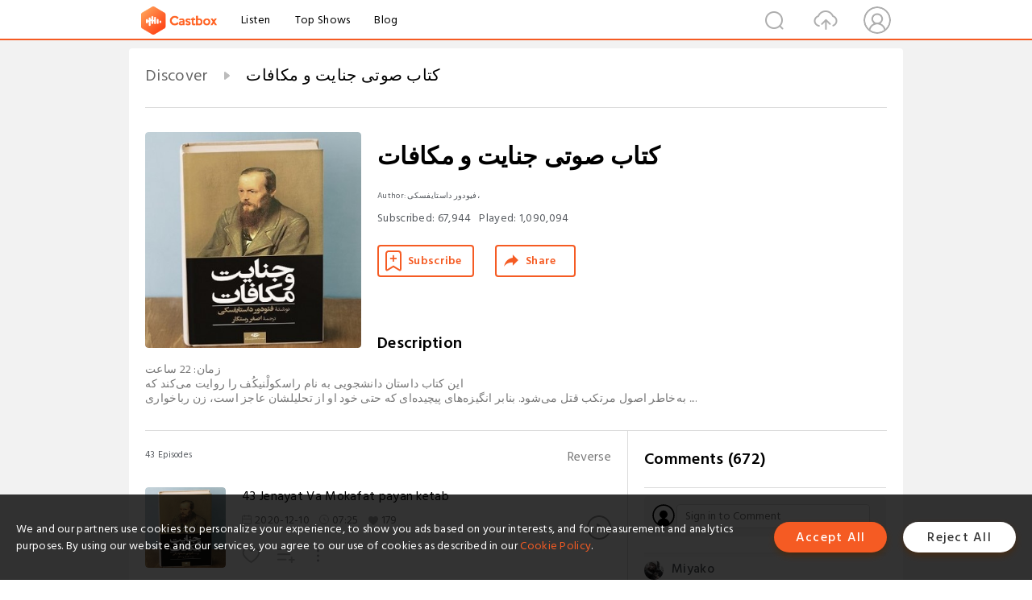

--- FILE ---
content_type: text/html; charset=utf-8
request_url: https://castbox.fm/channel/id3475069?utm_campaign=a_share_ch&utm_medium=dlink&utm_source=a_share
body_size: 19130
content:
<!DOCTYPE html>
<html lang="en">
<head>
  <meta charset="utf-8">
  <title>کتاب صوتی جنایت و مکافات | Listen Free on Castbox.</title>
  <link rel="canonical" href="https://castbox.fm/channel/%DA%A9%D8%AA%D8%A7%D8%A8-%D8%B5%D9%88%D8%AA%DB%8C-%D8%AC%D9%86%D8%A7%DB%8C%D8%AA-%D9%88-%D9%85%DA%A9%D8%A7%D9%81%D8%A7%D8%AA-id3475069" >
  <link rel="amphtml" href="https://castbox.fm/channel/%DA%A9%D8%AA%D8%A7%D8%A8-%D8%B5%D9%88%D8%AA%DB%8C-%D8%AC%D9%86%D8%A7%DB%8C%D8%AA-%D9%88-%D9%85%DA%A9%D8%A7%D9%81%D8%A7%D8%AA-id3475069?amp=1" >
  <link rel="dns-prefetch" href="https//s3.castbox.fm">
  <link rel="dns-prefetch" href="https//everest.castbox.fm">
  <link rel="dns-prefetch" href="https//data.castbox.fm">
  <meta http-equiv="X-UA-Compatible" content="IE=edge,chrome=1">
  <meta name="viewport" content="width=device-width, initial-scale=1, user-scalable=no" >
  
  <link rel="icon" href="https://s3.castbox.fm/app/castbox/static/images/logo_120.png" type="image/x-icon">
  <meta name="apple-mobile-web-app-title" content="Castbox">
  <meta name="apple-mobile-web-app-capable" content="yes">
  <meta name="twitter:site" content="@CastBox_FM" >
  <meta name="twitter:creator" content="@CastBox_FM">
  <meta name="twitter:domain" content="castbox.fm">
  <meta name="twitter:card" content="summary" ><meta property="og:image:width" content="600" ><meta property="og:image:height" content="600" >
  <meta property="twitter:title" content="کتاب صوتی جنایت و مکافات | Listen Free on Castbox." >
  <meta property="twitter:image" content="https://s3.castbox.fm/73/2b/a8/64406f49b7a03d8c288e9aa161.jpg" >
  <meta property="twitter:description" content="زمان: 22 ساعت <br />این کتاب داستان دانشجویی به نام راسکولْنیکُف را روایت می‌کند که <br />به‌خاطر اصول مرتکب قتل می‌شود. بنابر انگیزه‌های پیچیده‌ای که ح..." >
  <meta property="al:ios:url" content="castbox://channel/%DA%A9%D8%AA%D8%A7%D8%A8-%D8%B5%D9%88%D8%AA%DB%8C-%D8%AC%D9%86%D8%A7%DB%8C%D8%AA-%D9%88-%D9%85%DA%A9%D8%A7%D9%81%D8%A7%D8%AA-id3475069" >
  <meta property="al:ios:app_store_id" content="1100218439" >
  <meta property="al:ios:app_name" content="Castbox" >
  <meta property="al:android:url" content="castbox://channel/%DA%A9%D8%AA%D8%A7%D8%A8-%D8%B5%D9%88%D8%AA%DB%8C-%D8%AC%D9%86%D8%A7%DB%8C%D8%AA-%D9%88-%D9%85%DA%A9%D8%A7%D9%81%D8%A7%D8%AA-id3475069" >
  <meta property="al:android:package" content="fm.castbox.audiobook.radio.podcast" >
  <meta property="al:android:app_name" content="Castbox" >
  <meta property="al:web:url" content="https://castbox.fm/channel/%DA%A9%D8%AA%D8%A7%D8%A8-%D8%B5%D9%88%D8%AA%DB%8C-%D8%AC%D9%86%D8%A7%DB%8C%D8%AA-%D9%88-%D9%85%DA%A9%D8%A7%D9%81%D8%A7%D8%AA-id3475069" >
  <meta property="fb:app_id" content="1840752496197771" >
  <meta property="og:type" content="article" >
  <meta property="og:site_name" content="Castbox" />
  <meta property="og:url" content="https://castbox.fm/channel/%DA%A9%D8%AA%D8%A7%D8%A8-%D8%B5%D9%88%D8%AA%DB%8C-%D8%AC%D9%86%D8%A7%DB%8C%D8%AA-%D9%88-%D9%85%DA%A9%D8%A7%D9%81%D8%A7%D8%AA-id3475069" >
  <meta property="og:image" content="https://s3.castbox.fm/73/2b/a8/64406f49b7a03d8c288e9aa161.jpg" >
  <meta property="og:title" content="کتاب صوتی جنایت و مکافات | Listen Free on Castbox." >
  <meta property="og:description" content="زمان: 22 ساعت <br />این کتاب داستان دانشجویی به نام راسکولْنیکُف را روایت می‌کند که <br />به‌خاطر اصول مرتکب قتل می‌شود. بنابر انگیزه‌های پیچیده‌ای که ح..." >
  <meta property="twitter:app:id:iphone" content="1243410543">
  <meta property="twitter:app:id:googleplay" content="fm.castbox.audiobook.radio.podcast">
  <meta name="description" content="زمان: 22 ساعت <br />این کتاب داستان دانشجویی به نام راسکولْنیکُف را روایت می‌کند که <br />به‌خاطر اصول مرتکب قتل می‌شود. بنابر انگیزه‌های پیچیده‌ای که ح..." >
  <meta name="keywords" content="کتاب صوتی جنایت و مکافات podcast, Books, Arts, Society & Culture, True Crime" >
  <meta name="theme-color" content="rgba(156,163,170,1)" />
  <link rel="search" type="application/opensearchdescription+xml" href="https://castbox.fm/opensearch.xml" title="Castbox">
  <script type="application/ld+json">
{"@context":"http://schema.org","@type":"BreadcrumbList","itemListElement":[{"@type":"ListItem","position":1,"item":{"@id":"https://castbox.fm/home","name":"Channels","image":"https://s3.castbox.fm/app/castbox/static/images/logo.png"}},{"@type":"ListItem","position":2,"item":{"@id":"/channel/%DA%A9%D8%AA%D8%A7%D8%A8-%D8%B5%D9%88%D8%AA%DB%8C-%D8%AC%D9%86%D8%A7%DB%8C%D8%AA-%D9%88-%D9%85%DA%A9%D8%A7%D9%81%D8%A7%D8%AA-id3475069","name":"کتاب صوتی جنایت و مکافات","image":"https://s3.castbox.fm/73/2b/a8/64406f49b7a03d8c288e9aa161.jpg"}}]}
</script>
  <link href="https://fonts.googleapis.com/css?family=Hind+Siliguri:300,400,500,600" rel="stylesheet"><link rel="stylesheet" type="text/css" href="https://s3.castbox.fm/app/castbox/static/css/slick.min.css" >
  <link type="application/rss+xml" rel="alternate"
          title="کتاب صوتی جنایت و مکافات" href="http://rss.castbox.fm/everest/9cf460e50b274b2c89b3786227b9e33a.xml"/>
  <link rel="manifest" id="pwaLink" href="/api/pwa/manifest.json?cid=3475069">
  
  
  <script type='text/javascript'>
    if (document.documentElement.clientWidth <= 720) {
      document.documentElement.style.fontSize = document.documentElement.clientWidth / 7.2 + 'px'
    } else {
      document.documentElement.style.fontSize = '100px'
    }
    window.onloadcallback=function(){}
  </script>
  
  <link data-chunk="global" rel="stylesheet" href="https://s3.castbox.fm/webstatic/css/vendors~global.96c36ed4.chunk.css">
<link data-chunk="global" rel="stylesheet" href="https://s3.castbox.fm/webstatic/css/global.c7478bb9.chunk.css">
<link data-chunk="castbox.main" rel="stylesheet" href="https://s3.castbox.fm/webstatic/css/castbox.main.ed6e5c24.chunk.css">
<link data-chunk="ch" rel="stylesheet" href="https://s3.castbox.fm/webstatic/css/ch.5b8889a4.chunk.css">
</head>
<body>
  <div id="root"><div class="castboxGlobal"><div style="width:0;height:0"><audio style="width:100%;height:100%" preload="auto"></audio></div><div class="castboxMain"><div class="mainBox"><div id="castboxHeader"><div class="castboxHeaderContainer"><div class="nav-item left navLogo"><a href="/?utm_campaign=a_share_ch&amp;utm_medium=dlink&amp;utm_source=a_share"><img class="logoTextCover" src="https://s3.castbox.fm/webstatic/images/navLogo.c3d5a81b.png"/></a><a class="nav-item link" href="/home?utm_campaign=a_share_ch&amp;utm_medium=dlink&amp;utm_source=a_share">Listen</a><a class="nav-item link" href="/categories/0?utm_campaign=a_share_ch&amp;utm_medium=dlink&amp;utm_source=a_share">Top Shows</a><a class="nav-item link" href="/blog">Blog</a></div><div><div class="nav-item right topUserNav"><div class="userNav right"><div class="userNav-icon"><img class="userNav-img" src="https://s3.castbox.fm/webstatic/images/userIcon.06c408dc.png"/></div></div></div><div class="nav-item right upload"><a href="/creator/upload?utm_campaign=a_share_ch&amp;utm_medium=dlink&amp;utm_source=a_share"><img class="img" src="https://s3.castbox.fm/webstatic/images/upload_icon.521c956a.png"/></a></div><div class="nav-item right search"><img class="img" src="https://s3.castbox.fm/webstatic/images/search_icon.3958760d.png"/></div></div></div></div><div style="padding-bottom:10px;min-height:100vh" id="childrenBox" class="childrenBox"><div class="topCon"></div><div class="topLeftCon"></div><div class="topRightCon"></div><div class="clearfix childContent" id="trackList"><div style="text-align:left" class="guru-breadcrumb"><span class="guru-breadcrumb-item"><span style="max-width:80%" class="breadcrumb-text"><a href="/home">Discover</a></span><img class="breadcrumbImage" src="[data-uri]"/></span><span class="guru-breadcrumb-item active"><span style="max-width:80%" class="breadcrumb-text">کتاب صوتی جنایت و مکافات</span></span></div><div class="ch_feed"><div class="ch_feed-top clearfix"><div class="ch_feed-cover" data-ch-id="bef5338617f0c6487888a2e13fd180c0810190a0"><div style="display:inline-block;height:100%;width:100%;overflow:hidden;border-radius:4px;background-color:#A9B8AD" class="coverImgContainer"><img style="display:inline-block;opacity:1;width:100%;height:100%" src="https://s3.castbox.fm/73/2b/a8/64406f49b7a03d8c288e9aa161.jpg" class="img" alt="کتاب صوتی جنایت و مکافات" title="کتاب صوتی جنایت و مکافات"/></div></div><div class="ch_feed_info"><h1 title="کتاب صوتی جنایت و مکافات" class="ch_feed_info_title"><div id="box-pro-ellipsis-176956600542188" class="box-ellipsis box-ellipsis-lineClamp"><style>#box-pro-ellipsis-176956600542188{-webkit-line-clamp:2;}</style><span>کتاب صوتی جنایت و مکافات</span></div></h1><div class="channelInfo"><p class="author">Author<!-- -->: <!-- -->فیودور داستایفسکی،</p><span class="count sub_count">Subscribed<!-- -->:<!-- --> <!-- -->67,944</span><span class="count play_count">Played<!-- -->:<!-- --> <!-- -->1,090,094</span></div><div class="funcBtn"><div style="display:inline-block" class=""><div class="subscribeBtn">Subscribe</div></div><span><div class="sharePageBtn">Share</div></span></div><div class="ch_feed-socials"></div><div class="ch_feed-copyright"></div><p class="des-title">Description</p><div class="des-con"><div>زمان: 22 ساعت <br />این کتاب داستان دانشجویی به نام راسکولْنیکُف را روایت می‌کند که <br />به‌خاطر اصول مرتکب قتل می‌شود. بنابر انگیزه‌های پیچیده‌ای که حتی خود او از تحلیلشان عاجز است، زن رباخواری ....</div></div></div></div><div><div style="display:none"></div></div></div><div class="leftContainer"><div class="main"><div class="topRow clearfix"><div class="con"><div class="trackListCon"><div class="clearfix"><div class="trackListCon_title">43<!-- --> Episodes</div><div class="right funcBtn"><span class="funcBtn-item">Reverse</span></div></div><div id="trackListCon_list" class="trackListCon_list"><div><section class="episodeRow opacityinAnimate"><div class="ep-item"><div class="ep-item-cover"><a href="/episode/43-Jenayat-Va-Mokafat-payan-ketab-id3475069-id327594620"><div style="display:inline-block;height:100%;width:100%;overflow:hidden;border-radius:4px;background-color:#A9B8AD" class="coverImgContainer"><img style="display:inline-block;opacity:1;width:100%;height:100%" src="https://s3.castbox.fm/73/2b/a8/64406f49b7a03d8c288e9aa161.jpg" class="image" alt="43 Jenayat Va Mokafat payan ketab" title="43 Jenayat Va Mokafat payan ketab"/></div></a></div><div class="ep-item-con"><a href="/episode/43-Jenayat-Va-Mokafat-payan-ketab-id3475069-id327594620"><p title="43 Jenayat Va Mokafat payan ketab" class="ep-item-con-title"><span class="ellipsis" style="display:inline-block">43 Jenayat Va Mokafat payan ketab</span></p></a><p class="ep-item-con-des"><span class="item icon date">2020-12-10</span><span class="item icon time">07:25</span><span class="item"><img class="heart" src="[data-uri]"/>179</span></p><div class="ep-item-con-btns"><p class="btn-item like"></p><span class="btn-item add-2epl"><div class="playlists-modal"><div class="playlists-modal-target"><div class="add-2epl-btn"></div></div></div></span><span class="btn-item add-2epl more-point"><div class="playlists-modal"><div class="playlists-modal-target"><div class="add-2epl-btn epl-more-action"></div></div></div></span></div></div><div class="ep-item-ctrls"><a class="ctrlItem play" href="/episode/43-Jenayat-Va-Mokafat-payan-ketab-id3475069-id327594620"></a></div></div><div class="audiobox"></div><div class="ep-item-desmodal"><div class="ep-item-desmodal-con">میتونید از لینک زیر ما رو حمایت کنید.https://hamibash.com/boocast</div></div></section><section class="episodeRow opacityinAnimate"><div class="ep-item"><div class="ep-item-cover"><a href="/episode/42-Jenayat-Va-Mokafat-id3475069-id327596491"><div style="display:inline-block;height:100%;width:100%;overflow:hidden;border-radius:4px;background-color:#A9B8AD" class="coverImgContainer"><img style="display:inline-block;opacity:1;width:100%;height:100%" src="https://s3.castbox.fm/73/2b/a8/64406f49b7a03d8c288e9aa161.jpg" class="image" alt="42 Jenayat Va Mokafat" title="42 Jenayat Va Mokafat"/></div></a></div><div class="ep-item-con"><a href="/episode/42-Jenayat-Va-Mokafat-id3475069-id327596491"><p title="42 Jenayat Va Mokafat" class="ep-item-con-title"><span class="ellipsis" style="display:inline-block">42 Jenayat Va Mokafat</span></p></a><p class="ep-item-con-des"><span class="item icon date">2020-12-08</span><span class="item icon time">30:56</span><span class="item"><img class="heart" src="[data-uri]"/>124</span></p><div class="ep-item-con-btns"><p class="btn-item like"></p><span class="btn-item add-2epl"><div class="playlists-modal"><div class="playlists-modal-target"><div class="add-2epl-btn"></div></div></div></span><span class="btn-item add-2epl more-point"><div class="playlists-modal"><div class="playlists-modal-target"><div class="add-2epl-btn epl-more-action"></div></div></div></span></div></div><div class="ep-item-ctrls"><a class="ctrlItem play" href="/episode/42-Jenayat-Va-Mokafat-id3475069-id327596491"></a></div></div><div class="audiobox"></div><div class="ep-item-desmodal"><div class="ep-item-desmodal-con">میتونید از لینک زیر ما رو حمایت کنید.https://hamibash.com/boocast</div></div></section><section class="episodeRow opacityinAnimate"><div class="ep-item"><div class="ep-item-cover"><a href="/episode/41-Jenayat-Va-Mokafat-id3475069-id327591460"><div style="display:inline-block;height:100%;width:100%;overflow:hidden;border-radius:4px;background-color:#A9B8AD" class="coverImgContainer"><img style="display:inline-block;opacity:1;width:100%;height:100%" src="https://s3.castbox.fm/73/2b/a8/64406f49b7a03d8c288e9aa161.jpg" class="image" alt="41 Jenayat Va Mokafat" title="41 Jenayat Va Mokafat"/></div></a></div><div class="ep-item-con"><a href="/episode/41-Jenayat-Va-Mokafat-id3475069-id327591460"><p title="41 Jenayat Va Mokafat" class="ep-item-con-title"><span class="ellipsis" style="display:inline-block">41 Jenayat Va Mokafat</span></p></a><p class="ep-item-con-des"><span class="item icon date">2020-12-07</span><span class="item icon time">29:49</span><span class="item"><img class="heart" src="[data-uri]"/>120</span></p><div class="ep-item-con-btns"><p class="btn-item like"></p><span class="btn-item add-2epl"><div class="playlists-modal"><div class="playlists-modal-target"><div class="add-2epl-btn"></div></div></div></span><span class="btn-item add-2epl more-point"><div class="playlists-modal"><div class="playlists-modal-target"><div class="add-2epl-btn epl-more-action"></div></div></div></span></div></div><div class="ep-item-ctrls"><a class="ctrlItem play" href="/episode/41-Jenayat-Va-Mokafat-id3475069-id327591460"></a></div></div><div class="audiobox"></div><div class="ep-item-desmodal"><div class="ep-item-desmodal-con">میتونید از لینک زیر ما رو حمایت کنید.https://hamibash.com/boocast</div></div></section><section class="episodeRow opacityinAnimate"><div class="ep-item"><div class="ep-item-cover"><a href="/episode/40-Jenayat-Va-Mokafat-id3475069-id327592901"><div style="display:inline-block;height:100%;width:100%;overflow:hidden;border-radius:4px;background-color:#A9B8AD" class="coverImgContainer"><img style="display:inline-block;opacity:1;width:100%;height:100%" src="https://s3.castbox.fm/73/2b/a8/64406f49b7a03d8c288e9aa161.jpg" class="image" alt="40 Jenayat Va Mokafat" title="40 Jenayat Va Mokafat"/></div></a></div><div class="ep-item-con"><a href="/episode/40-Jenayat-Va-Mokafat-id3475069-id327592901"><p title="40 Jenayat Va Mokafat" class="ep-item-con-title"><span class="ellipsis" style="display:inline-block">40 Jenayat Va Mokafat</span></p></a><p class="ep-item-con-des"><span class="item icon date">2020-12-06</span><span class="item icon time">30:36</span><span class="item"><img class="heart" src="[data-uri]"/>94</span></p><div class="ep-item-con-btns"><p class="btn-item like"></p><span class="btn-item add-2epl"><div class="playlists-modal"><div class="playlists-modal-target"><div class="add-2epl-btn"></div></div></div></span><span class="btn-item add-2epl more-point"><div class="playlists-modal"><div class="playlists-modal-target"><div class="add-2epl-btn epl-more-action"></div></div></div></span></div></div><div class="ep-item-ctrls"><a class="ctrlItem play" href="/episode/40-Jenayat-Va-Mokafat-id3475069-id327592901"></a></div></div><div class="audiobox"></div><div class="ep-item-desmodal"><div class="ep-item-desmodal-con">میتونید از لینک زیر ما رو حمایت کنید.https://hamibash.com/boocast</div></div></section><section class="episodeRow opacityinAnimate"><div class="ep-item"><div class="ep-item-cover"><a href="/episode/39-Jenayat-Va-Mokafat-id3475069-id327600886"><div style="display:inline-block;height:100%;width:100%;overflow:hidden;border-radius:4px;background-color:#A9B8AD" class="coverImgContainer"><img style="display:inline-block;opacity:1;width:100%;height:100%" src="https://s3.castbox.fm/73/2b/a8/64406f49b7a03d8c288e9aa161.jpg" class="image" alt="39 Jenayat Va Mokafat" title="39 Jenayat Va Mokafat"/></div></a></div><div class="ep-item-con"><a href="/episode/39-Jenayat-Va-Mokafat-id3475069-id327600886"><p title="39 Jenayat Va Mokafat" class="ep-item-con-title"><span class="ellipsis" style="display:inline-block">39 Jenayat Va Mokafat</span></p></a><p class="ep-item-con-des"><span class="item icon date">2020-12-05</span><span class="item icon time">31:13</span><span class="item"><img class="heart" src="[data-uri]"/>91</span></p><div class="ep-item-con-btns"><p class="btn-item like"></p><span class="btn-item add-2epl"><div class="playlists-modal"><div class="playlists-modal-target"><div class="add-2epl-btn"></div></div></div></span><span class="btn-item add-2epl more-point"><div class="playlists-modal"><div class="playlists-modal-target"><div class="add-2epl-btn epl-more-action"></div></div></div></span></div></div><div class="ep-item-ctrls"><a class="ctrlItem play" href="/episode/39-Jenayat-Va-Mokafat-id3475069-id327600886"></a></div></div><div class="audiobox"></div><div class="ep-item-desmodal"><div class="ep-item-desmodal-con">میتونید از لینک زیر ما رو حمایت کنید.https://hamibash.com/boocast</div></div></section><section class="episodeRow opacityinAnimate"><div class="ep-item"><div class="ep-item-cover"><a href="/episode/38-Jenayat-Va-Mokafat-id3475069-id327601626"><div style="display:inline-block;height:100%;width:100%;overflow:hidden;border-radius:4px;background-color:#A9B8AD" class="coverImgContainer"><img style="display:inline-block;opacity:1;width:100%;height:100%" src="https://s3.castbox.fm/73/2b/a8/64406f49b7a03d8c288e9aa161.jpg" class="image" alt="38 Jenayat Va Mokafat" title="38 Jenayat Va Mokafat"/></div></a></div><div class="ep-item-con"><a href="/episode/38-Jenayat-Va-Mokafat-id3475069-id327601626"><p title="38 Jenayat Va Mokafat" class="ep-item-con-title"><span class="ellipsis" style="display:inline-block">38 Jenayat Va Mokafat</span></p></a><p class="ep-item-con-des"><span class="item icon date">2020-12-04</span><span class="item icon time">31:19</span><span class="item"><img class="heart" src="[data-uri]"/>90</span></p><div class="ep-item-con-btns"><p class="btn-item like"></p><span class="btn-item add-2epl"><div class="playlists-modal"><div class="playlists-modal-target"><div class="add-2epl-btn"></div></div></div></span><span class="btn-item add-2epl more-point"><div class="playlists-modal"><div class="playlists-modal-target"><div class="add-2epl-btn epl-more-action"></div></div></div></span></div></div><div class="ep-item-ctrls"><a class="ctrlItem play" href="/episode/38-Jenayat-Va-Mokafat-id3475069-id327601626"></a></div></div><div class="audiobox"></div><div class="ep-item-desmodal"><div class="ep-item-desmodal-con">میتونید از لینک زیر ما رو حمایت کنید.https://hamibash.com/boocast</div></div></section><section class="episodeRow opacityinAnimate"><div class="ep-item"><div class="ep-item-cover"><a href="/episode/37-Jenayat-Va-Mokafat-id3475069-id327607086"><div style="display:inline-block;height:100%;width:100%;overflow:hidden;border-radius:4px;background-color:#A9B8AD" class="coverImgContainer"><img style="display:inline-block;opacity:1;width:100%;height:100%" src="https://s3.castbox.fm/73/2b/a8/64406f49b7a03d8c288e9aa161.jpg" class="image" alt="37 Jenayat Va Mokafat" title="37 Jenayat Va Mokafat"/></div></a></div><div class="ep-item-con"><a href="/episode/37-Jenayat-Va-Mokafat-id3475069-id327607086"><p title="37 Jenayat Va Mokafat" class="ep-item-con-title"><span class="ellipsis" style="display:inline-block">37 Jenayat Va Mokafat</span></p></a><p class="ep-item-con-des"><span class="item icon date">2020-12-03</span><span class="item icon time">30:09</span><span class="item"><img class="heart" src="[data-uri]"/>85</span></p><div class="ep-item-con-btns"><p class="btn-item like"></p><span class="btn-item add-2epl"><div class="playlists-modal"><div class="playlists-modal-target"><div class="add-2epl-btn"></div></div></div></span><span class="btn-item add-2epl more-point"><div class="playlists-modal"><div class="playlists-modal-target"><div class="add-2epl-btn epl-more-action"></div></div></div></span></div></div><div class="ep-item-ctrls"><a class="ctrlItem play" href="/episode/37-Jenayat-Va-Mokafat-id3475069-id327607086"></a></div></div><div class="audiobox"></div><div class="ep-item-desmodal"><div class="ep-item-desmodal-con">میتونید از لینک زیر ما رو حمایت کنید.https://hamibash.com/boocast</div></div></section><section class="episodeRow opacityinAnimate"><div class="ep-item"><div class="ep-item-cover"><a href="/episode/36-Jenayat-Va-Mokafat-id3475069-id327614320"><div style="display:inline-block;height:100%;width:100%;overflow:hidden;border-radius:4px;background-color:#A9B8AD" class="coverImgContainer"><img style="display:inline-block;opacity:1;width:100%;height:100%" src="https://s3.castbox.fm/73/2b/a8/64406f49b7a03d8c288e9aa161.jpg" class="image" alt="36 Jenayat Va Mokafat" title="36 Jenayat Va Mokafat"/></div></a></div><div class="ep-item-con"><a href="/episode/36-Jenayat-Va-Mokafat-id3475069-id327614320"><p title="36 Jenayat Va Mokafat" class="ep-item-con-title"><span class="ellipsis" style="display:inline-block">36 Jenayat Va Mokafat</span></p></a><p class="ep-item-con-des"><span class="item icon date">2020-12-02</span><span class="item icon time">31:17</span><span class="item"><img class="heart" src="[data-uri]"/>103</span></p><div class="ep-item-con-btns"><p class="btn-item like"></p><span class="btn-item add-2epl"><div class="playlists-modal"><div class="playlists-modal-target"><div class="add-2epl-btn"></div></div></div></span><span class="btn-item add-2epl more-point"><div class="playlists-modal"><div class="playlists-modal-target"><div class="add-2epl-btn epl-more-action"></div></div></div></span></div></div><div class="ep-item-ctrls"><a class="ctrlItem play" href="/episode/36-Jenayat-Va-Mokafat-id3475069-id327614320"></a></div></div><div class="audiobox"></div><div class="ep-item-desmodal"><div class="ep-item-desmodal-con">میتونید از لینک زیر ما رو حمایت کنید.https://hamibash.com/boocast</div></div></section><section class="episodeRow opacityinAnimate"><div class="ep-item"><div class="ep-item-cover"><a href="/episode/35-Jenayat-Va-Mokafat-id3475069-id327574895"><div style="display:inline-block;height:100%;width:100%;overflow:hidden;border-radius:4px;background-color:#A9B8AD" class="coverImgContainer"><img style="display:inline-block;opacity:1;width:100%;height:100%" src="https://s3.castbox.fm/73/2b/a8/64406f49b7a03d8c288e9aa161.jpg" class="image" alt="35 Jenayat Va Mokafat" title="35 Jenayat Va Mokafat"/></div></a></div><div class="ep-item-con"><a href="/episode/35-Jenayat-Va-Mokafat-id3475069-id327574895"><p title="35 Jenayat Va Mokafat" class="ep-item-con-title"><span class="ellipsis" style="display:inline-block">35 Jenayat Va Mokafat</span></p></a><p class="ep-item-con-des"><span class="item icon date">2020-12-01</span><span class="item icon time">30:47</span><span class="item"><img class="heart" src="[data-uri]"/>100</span></p><div class="ep-item-con-btns"><p class="btn-item like"></p><span class="btn-item add-2epl"><div class="playlists-modal"><div class="playlists-modal-target"><div class="add-2epl-btn"></div></div></div></span><span class="btn-item add-2epl more-point"><div class="playlists-modal"><div class="playlists-modal-target"><div class="add-2epl-btn epl-more-action"></div></div></div></span></div></div><div class="ep-item-ctrls"><a class="ctrlItem play" href="/episode/35-Jenayat-Va-Mokafat-id3475069-id327574895"></a></div></div><div class="audiobox"></div><div class="ep-item-desmodal"><div class="ep-item-desmodal-con">میتونید از لینک زیر ما رو حمایت کنید.https://hamibash.com/boocast</div></div></section><section class="episodeRow opacityinAnimate"><div class="ep-item"><div class="ep-item-cover"><a href="/episode/34-Jenayat-Va-Mokafat-id3475069-id327540960"><div style="display:inline-block;height:100%;width:100%;overflow:hidden;border-radius:4px;background-color:#A9B8AD" class="coverImgContainer"><img style="display:inline-block;opacity:1;width:100%;height:100%" src="https://s3.castbox.fm/73/2b/a8/64406f49b7a03d8c288e9aa161.jpg" class="image" alt="34 Jenayat Va Mokafat" title="34 Jenayat Va Mokafat"/></div></a></div><div class="ep-item-con"><a href="/episode/34-Jenayat-Va-Mokafat-id3475069-id327540960"><p title="34 Jenayat Va Mokafat" class="ep-item-con-title"><span class="ellipsis" style="display:inline-block">34 Jenayat Va Mokafat</span></p></a><p class="ep-item-con-des"><span class="item icon date">2020-11-30</span><span class="item icon time">31:26</span><span class="item"><img class="heart" src="[data-uri]"/>86</span></p><div class="ep-item-con-btns"><p class="btn-item like"></p><span class="btn-item add-2epl"><div class="playlists-modal"><div class="playlists-modal-target"><div class="add-2epl-btn"></div></div></div></span><span class="btn-item add-2epl more-point"><div class="playlists-modal"><div class="playlists-modal-target"><div class="add-2epl-btn epl-more-action"></div></div></div></span></div></div><div class="ep-item-ctrls"><a class="ctrlItem play" href="/episode/34-Jenayat-Va-Mokafat-id3475069-id327540960"></a></div></div><div class="audiobox"></div><div class="ep-item-desmodal"><div class="ep-item-desmodal-con">میتونید از لینک زیر ما رو حمایت کنید.https://hamibash.com/boocast</div></div></section><section class="episodeRow opacityinAnimate"><div class="ep-item"><div class="ep-item-cover"><a href="/episode/33-Jenayat-Va-Mokafat-id3475069-id327535931"><div style="display:inline-block;height:100%;width:100%;overflow:hidden;border-radius:4px;background-color:#A9B8AD" class="coverImgContainer"><img style="display:inline-block;opacity:1;width:100%;height:100%" src="https://s3.castbox.fm/73/2b/a8/64406f49b7a03d8c288e9aa161.jpg" class="image" alt="33 Jenayat Va Mokafat" title="33 Jenayat Va Mokafat"/></div></a></div><div class="ep-item-con"><a href="/episode/33-Jenayat-Va-Mokafat-id3475069-id327535931"><p title="33 Jenayat Va Mokafat" class="ep-item-con-title"><span class="ellipsis" style="display:inline-block">33 Jenayat Va Mokafat</span></p></a><p class="ep-item-con-des"><span class="item icon date">2020-11-29</span><span class="item icon time">30:45</span><span class="item"><img class="heart" src="[data-uri]"/>105</span></p><div class="ep-item-con-btns"><p class="btn-item like"></p><span class="btn-item add-2epl"><div class="playlists-modal"><div class="playlists-modal-target"><div class="add-2epl-btn"></div></div></div></span><span class="btn-item add-2epl more-point"><div class="playlists-modal"><div class="playlists-modal-target"><div class="add-2epl-btn epl-more-action"></div></div></div></span></div></div><div class="ep-item-ctrls"><a class="ctrlItem play" href="/episode/33-Jenayat-Va-Mokafat-id3475069-id327535931"></a></div></div><div class="audiobox"></div><div class="ep-item-desmodal"><div class="ep-item-desmodal-con">میتونید از لینک زیر ما رو حمایت کنید.https://hamibash.com/boocast</div></div></section><section class="episodeRow opacityinAnimate"><div class="ep-item"><div class="ep-item-cover"><a href="/episode/32-Jenayat-Va-Mokafat-id3475069-id321525370"><div style="display:inline-block;height:100%;width:100%;overflow:hidden;border-radius:4px;background-color:#A9B8AD" class="coverImgContainer"><img style="display:inline-block;opacity:1;width:100%;height:100%" src="https://s3.castbox.fm/73/2b/a8/64406f49b7a03d8c288e9aa161.jpg" class="image" alt="32 Jenayat Va Mokafat" title="32 Jenayat Va Mokafat"/></div></a></div><div class="ep-item-con"><a href="/episode/32-Jenayat-Va-Mokafat-id3475069-id321525370"><p title="32 Jenayat Va Mokafat" class="ep-item-con-title"><span class="ellipsis" style="display:inline-block">32 Jenayat Va Mokafat</span></p></a><p class="ep-item-con-des"><span class="item icon date">2020-11-28</span><span class="item icon time">31:48</span><span class="item"><img class="heart" src="[data-uri]"/>92</span></p><div class="ep-item-con-btns"><p class="btn-item like"></p><span class="btn-item add-2epl"><div class="playlists-modal"><div class="playlists-modal-target"><div class="add-2epl-btn"></div></div></div></span><span class="btn-item add-2epl more-point"><div class="playlists-modal"><div class="playlists-modal-target"><div class="add-2epl-btn epl-more-action"></div></div></div></span></div></div><div class="ep-item-ctrls"><a class="ctrlItem play" href="/episode/32-Jenayat-Va-Mokafat-id3475069-id321525370"></a></div></div><div class="audiobox"></div><div class="ep-item-desmodal"><div class="ep-item-desmodal-con">میتونید از لینک زیر ما رو حمایت کنید.https://hamibash.com/boocast</div></div></section><section class="episodeRow opacityinAnimate"><div class="ep-item"><div class="ep-item-cover"><a href="/episode/31-Jenayat-Va-Mokafat-id3475069-id323980204"><div style="display:inline-block;height:100%;width:100%;overflow:hidden;border-radius:4px;background-color:#A9B8AD" class="coverImgContainer"><img style="display:inline-block;opacity:1;width:100%;height:100%" src="https://s3.castbox.fm/73/2b/a8/64406f49b7a03d8c288e9aa161.jpg" class="image" alt="31 Jenayat Va Mokafat" title="31 Jenayat Va Mokafat"/></div></a></div><div class="ep-item-con"><a href="/episode/31-Jenayat-Va-Mokafat-id3475069-id323980204"><p title="31 Jenayat Va Mokafat" class="ep-item-con-title"><span class="ellipsis" style="display:inline-block">31 Jenayat Va Mokafat</span></p></a><p class="ep-item-con-des"><span class="item icon date">2020-11-27</span><span class="item icon time">30:49</span><span class="item"><img class="heart" src="[data-uri]"/>94</span></p><div class="ep-item-con-btns"><p class="btn-item like"></p><span class="btn-item add-2epl"><div class="playlists-modal"><div class="playlists-modal-target"><div class="add-2epl-btn"></div></div></div></span><span class="btn-item add-2epl more-point"><div class="playlists-modal"><div class="playlists-modal-target"><div class="add-2epl-btn epl-more-action"></div></div></div></span></div></div><div class="ep-item-ctrls"><a class="ctrlItem play" href="/episode/31-Jenayat-Va-Mokafat-id3475069-id323980204"></a></div></div><div class="audiobox"></div><div class="ep-item-desmodal"><div class="ep-item-desmodal-con">میتونید از لینک زیر ما رو حمایت کنید.https://hamibash.com/boocast</div></div></section><section class="episodeRow opacityinAnimate"><div class="ep-item"><div class="ep-item-cover"><a href="/episode/30-Jenayat-Va-Mokafat-id3475069-id321525331"><div style="display:inline-block;height:100%;width:100%;overflow:hidden;border-radius:4px;background-color:#A9B8AD" class="coverImgContainer"><img style="display:inline-block;opacity:1;width:100%;height:100%" src="https://s3.castbox.fm/73/2b/a8/64406f49b7a03d8c288e9aa161.jpg" class="image" alt="30 Jenayat Va Mokafat" title="30 Jenayat Va Mokafat"/></div></a></div><div class="ep-item-con"><a href="/episode/30-Jenayat-Va-Mokafat-id3475069-id321525331"><p title="30 Jenayat Va Mokafat" class="ep-item-con-title"><span class="ellipsis" style="display:inline-block">30 Jenayat Va Mokafat</span></p></a><p class="ep-item-con-des"><span class="item icon date">2020-11-26</span><span class="item icon time">30:24</span><span class="item"><img class="heart" src="[data-uri]"/>100</span></p><div class="ep-item-con-btns"><p class="btn-item like"></p><span class="btn-item add-2epl"><div class="playlists-modal"><div class="playlists-modal-target"><div class="add-2epl-btn"></div></div></div></span><span class="btn-item add-2epl more-point"><div class="playlists-modal"><div class="playlists-modal-target"><div class="add-2epl-btn epl-more-action"></div></div></div></span></div></div><div class="ep-item-ctrls"><a class="ctrlItem play" href="/episode/30-Jenayat-Va-Mokafat-id3475069-id321525331"></a></div></div><div class="audiobox"></div><div class="ep-item-desmodal"><div class="ep-item-desmodal-con">⛔️سرانجام انتظار ها به پایان رسید شما هم با قدرت برین جلو و با یه تیر ۳تا نشون بزنید🔫🔫🔫🔫 😍❌هر کی میخواد در 60 روز به اندازه 6 تا 9 کیلوگرم از چربی های شما رو آب کنه پیج👇👇مشاوره رایگان ، سریعترین و آسانترین روش مقرون به صرفه لاغری رو بهتون معرفی میکنیمهمچنین با روش ما نمیخواد دیگه کارهای سخت انجام بدین چون ما همه اونها رو یکجا بهتون میدیم 👈برای اطلاع از چگونگی عملکرد این روش ناشناخته و شگفت انگیز روی همین نوشته کلیک کنید و ما را در اینستاگرام دنبال کنید</div></div></section><section class="episodeRow opacityinAnimate"><div class="ep-item"><div class="ep-item-cover"><a href="/episode/29-Jenayat-Va-Mokafat-id3475069-id327531984"><div style="display:inline-block;height:100%;width:100%;overflow:hidden;border-radius:4px;background-color:#A9B8AD" class="coverImgContainer"><img style="display:inline-block;opacity:1;width:100%;height:100%" src="https://s3.castbox.fm/73/2b/a8/64406f49b7a03d8c288e9aa161.jpg" class="image" alt="29 Jenayat Va Mokafat" title="29 Jenayat Va Mokafat"/></div></a></div><div class="ep-item-con"><a href="/episode/29-Jenayat-Va-Mokafat-id3475069-id327531984"><p title="29 Jenayat Va Mokafat" class="ep-item-con-title"><span class="ellipsis" style="display:inline-block">29 Jenayat Va Mokafat</span></p></a><p class="ep-item-con-des"><span class="item icon date">2020-11-25</span><span class="item icon time">31:05</span><span class="item"><img class="heart" src="[data-uri]"/>98</span></p><div class="ep-item-con-btns"><p class="btn-item like"></p><span class="btn-item add-2epl"><div class="playlists-modal"><div class="playlists-modal-target"><div class="add-2epl-btn"></div></div></div></span><span class="btn-item add-2epl more-point"><div class="playlists-modal"><div class="playlists-modal-target"><div class="add-2epl-btn epl-more-action"></div></div></div></span></div></div><div class="ep-item-ctrls"><a class="ctrlItem play" href="/episode/29-Jenayat-Va-Mokafat-id3475069-id327531984"></a></div></div><div class="audiobox"></div><div class="ep-item-desmodal"><div class="ep-item-desmodal-con">میتونید از لینک زیر ما رو حمایت کنید.https://hamibash.com/boocast</div></div></section><section class="episodeRow opacityinAnimate"><div class="ep-item"><div class="ep-item-cover"><a href="/episode/28-Jenayat-Va-Mokafat-id3475069-id321528805"><div style="display:inline-block;height:100%;width:100%;overflow:hidden;border-radius:4px;background-color:#A9B8AD" class="coverImgContainer"><img style="display:inline-block;opacity:1;width:100%;height:100%" src="https://s3.castbox.fm/73/2b/a8/64406f49b7a03d8c288e9aa161.jpg" class="image" alt="28 Jenayat Va Mokafat" title="28 Jenayat Va Mokafat"/></div></a></div><div class="ep-item-con"><a href="/episode/28-Jenayat-Va-Mokafat-id3475069-id321528805"><p title="28 Jenayat Va Mokafat" class="ep-item-con-title"><span class="ellipsis" style="display:inline-block">28 Jenayat Va Mokafat</span></p></a><p class="ep-item-con-des"><span class="item icon date">2020-11-24</span><span class="item icon time">30:27</span><span class="item"><img class="heart" src="[data-uri]"/>91</span></p><div class="ep-item-con-btns"><p class="btn-item like"></p><span class="btn-item add-2epl"><div class="playlists-modal"><div class="playlists-modal-target"><div class="add-2epl-btn"></div></div></div></span><span class="btn-item add-2epl more-point"><div class="playlists-modal"><div class="playlists-modal-target"><div class="add-2epl-btn epl-more-action"></div></div></div></span></div></div><div class="ep-item-ctrls"><a class="ctrlItem play" href="/episode/28-Jenayat-Va-Mokafat-id3475069-id321528805"></a></div></div><div class="audiobox"></div><div class="ep-item-desmodal"><div class="ep-item-desmodal-con">⛔️سرانجام انتظار ها به پایان رسید شما هم با قدرت برین جلو و با یه تیر ۳تا نشون بزنید🔫🔫🔫🔫 😍❌هر کی میخواد در 60 روز به اندازه 6 تا 9 کیلوگرم از چربی های شما رو آب کنه پیج👇👇مشاوره رایگان ، سریعترین و آسانترین روش مقرون به صرفه لاغری رو بهتون معرفی میکنیمهمچنین با روش ما نمیخواد دیگه کارهای سخت انجام بدین چون ما همه اونها رو یکجا بهتون میدیم 👈برای اطلاع از چگونگی عملکرد این روش ناشناخته و شگفت انگیز روی همین نوشته کلیک کنید و ما را در اینستاگرام دنبال کنید</div></div></section><section class="episodeRow opacityinAnimate"><div class="ep-item"><div class="ep-item-cover"><a href="/episode/27-Jenayat-Va-Mokafat-id3475069-id321526272"><div style="display:inline-block;height:100%;width:100%;overflow:hidden;border-radius:4px;background-color:#A9B8AD" class="coverImgContainer"><img style="display:inline-block;opacity:1;width:100%;height:100%" src="https://s3.castbox.fm/73/2b/a8/64406f49b7a03d8c288e9aa161.jpg" class="image" alt="27 Jenayat Va Mokafat" title="27 Jenayat Va Mokafat"/></div></a></div><div class="ep-item-con"><a href="/episode/27-Jenayat-Va-Mokafat-id3475069-id321526272"><p title="27 Jenayat Va Mokafat" class="ep-item-con-title"><span class="ellipsis" style="display:inline-block">27 Jenayat Va Mokafat</span></p></a><p class="ep-item-con-des"><span class="item icon date">2020-11-23</span><span class="item icon time">30:59</span><span class="item"><img class="heart" src="[data-uri]"/>92</span></p><div class="ep-item-con-btns"><p class="btn-item like"></p><span class="btn-item add-2epl"><div class="playlists-modal"><div class="playlists-modal-target"><div class="add-2epl-btn"></div></div></div></span><span class="btn-item add-2epl more-point"><div class="playlists-modal"><div class="playlists-modal-target"><div class="add-2epl-btn epl-more-action"></div></div></div></span></div></div><div class="ep-item-ctrls"><a class="ctrlItem play" href="/episode/27-Jenayat-Va-Mokafat-id3475069-id321526272"></a></div></div><div class="audiobox"></div><div class="ep-item-desmodal"><div class="ep-item-desmodal-con">⛔️سرانجام انتظار ها به پایان رسید شما هم با قدرت برین جلو و با یه تیر ۳تا نشون بزنید🔫🔫🔫🔫 😍❌هر کی میخواد در 60 روز به اندازه 6 تا 9 کیلوگرم از چربی های شما رو آب کنه پیج👇👇مشاوره رایگان ، سریعترین و آسانترین روش مقرون به صرفه لاغری رو بهتون معرفی میکنیمهمچنین با روش ما نمیخواد دیگه کارهای سخت انجام بدین چون ما همه اونها رو یکجا بهتون میدیم 👈برای اطلاع از چگونگی عملکرد این روش ناشناخته و شگفت انگیز روی همین نوشته کلیک کنید و ما را در اینستاگرام دنبال کنید</div></div></section><section class="episodeRow opacityinAnimate"><div class="ep-item"><div class="ep-item-cover"><a href="/episode/26-Jenayat-Va-Mokafat-id3475069-id321526214"><div style="display:inline-block;height:100%;width:100%;overflow:hidden;border-radius:4px;background-color:#A9B8AD" class="coverImgContainer"><img style="display:inline-block;opacity:1;width:100%;height:100%" src="https://s3.castbox.fm/73/2b/a8/64406f49b7a03d8c288e9aa161.jpg" class="image" alt="26 Jenayat Va Mokafat" title="26 Jenayat Va Mokafat"/></div></a></div><div class="ep-item-con"><a href="/episode/26-Jenayat-Va-Mokafat-id3475069-id321526214"><p title="26 Jenayat Va Mokafat" class="ep-item-con-title"><span class="ellipsis" style="display:inline-block">26 Jenayat Va Mokafat</span></p></a><p class="ep-item-con-des"><span class="item icon date">2020-11-22</span><span class="item icon time">31:17</span><span class="item"><img class="heart" src="[data-uri]"/>107</span></p><div class="ep-item-con-btns"><p class="btn-item like"></p><span class="btn-item add-2epl"><div class="playlists-modal"><div class="playlists-modal-target"><div class="add-2epl-btn"></div></div></div></span><span class="btn-item add-2epl more-point"><div class="playlists-modal"><div class="playlists-modal-target"><div class="add-2epl-btn epl-more-action"></div></div></div></span></div></div><div class="ep-item-ctrls"><a class="ctrlItem play" href="/episode/26-Jenayat-Va-Mokafat-id3475069-id321526214"></a></div></div><div class="audiobox"></div><div class="ep-item-desmodal"><div class="ep-item-desmodal-con">⛔️سرانجام انتظار ها به پایان رسید شما هم با قدرت برین جلو و با یه تیر ۳تا نشون بزنید🔫🔫🔫🔫 😍❌هر کی میخواد در 60 روز به اندازه 6 تا 9 کیلوگرم از چربی های شما رو آب کنه پیج👇👇مشاوره رایگان ، سریعترین و آسانترین روش مقرون به صرفه لاغری رو بهتون معرفی میکنیمهمچنین با روش ما نمیخواد دیگه کارهای سخت انجام بدین چون ما همه اونها رو یکجا بهتون میدیم 👈برای اطلاع از چگونگی عملکرد این روش ناشناخته و شگفت انگیز روی همین نوشته کلیک کنید و ما را در اینستاگرام دنبال کنید</div></div></section><section class="episodeRow opacityinAnimate"><div class="ep-item"><div class="ep-item-cover"><a href="/episode/25-Jenayat-Va-Mokafat-id3475069-id323975583"><div style="display:inline-block;height:100%;width:100%;overflow:hidden;border-radius:4px;background-color:#A9B8AD" class="coverImgContainer"><img style="display:inline-block;opacity:1;width:100%;height:100%" src="https://s3.castbox.fm/73/2b/a8/64406f49b7a03d8c288e9aa161.jpg" class="image" alt="25 Jenayat Va Mokafat" title="25 Jenayat Va Mokafat"/></div></a></div><div class="ep-item-con"><a href="/episode/25-Jenayat-Va-Mokafat-id3475069-id323975583"><p title="25 Jenayat Va Mokafat" class="ep-item-con-title"><span class="ellipsis" style="display:inline-block">25 Jenayat Va Mokafat</span></p></a><p class="ep-item-con-des"><span class="item icon date">2020-11-21</span><span class="item icon time">30:21</span><span class="item"><img class="heart" src="[data-uri]"/>105</span></p><div class="ep-item-con-btns"><p class="btn-item like"></p><span class="btn-item add-2epl"><div class="playlists-modal"><div class="playlists-modal-target"><div class="add-2epl-btn"></div></div></div></span><span class="btn-item add-2epl more-point"><div class="playlists-modal"><div class="playlists-modal-target"><div class="add-2epl-btn epl-more-action"></div></div></div></span></div></div><div class="ep-item-ctrls"><a class="ctrlItem play" href="/episode/25-Jenayat-Va-Mokafat-id3475069-id323975583"></a></div></div><div class="audiobox"></div><div class="ep-item-desmodal"><div class="ep-item-desmodal-con">⛔️سرانجام انتظار ها به پایان رسید شما هم با قدرت برین جلو و با یه تیر ۳تا نشون بزنید🔫🔫🔫🔫 😍❌هر کی میخواد در 60 روز به اندازه 6 تا 9 کیلوگرم از چربی های شما رو آب کنه پیج👇👇مشاوره رایگان ، سریعترین و آسانترین روش مقرون به صرفه لاغری رو بهتون معرفی میکنیمهمچنین با روش ما نمیخواد دیگه کارهای سخت انجام بدین چون ما همه اونها رو یکجا بهتون میدیم 👈برای اطلاع از چگونگی عملکرد این روش ناشناخته و شگفت انگیز روی همین نوشته کلیک کنید و ما را در اینستاگرام دنبال کنید</div></div></section><section class="episodeRow opacityinAnimate"><div class="ep-item"><div class="ep-item-cover"><a href="/episode/24-Jenayat-Va-Mokafat-id3475069-id323974479"><div style="display:inline-block;height:100%;width:100%;overflow:hidden;border-radius:4px;background-color:#A9B8AD" class="coverImgContainer"><img style="display:inline-block;opacity:1;width:100%;height:100%" src="https://s3.castbox.fm/73/2b/a8/64406f49b7a03d8c288e9aa161.jpg" class="image" alt="24 Jenayat Va Mokafat" title="24 Jenayat Va Mokafat"/></div></a></div><div class="ep-item-con"><a href="/episode/24-Jenayat-Va-Mokafat-id3475069-id323974479"><p title="24 Jenayat Va Mokafat" class="ep-item-con-title"><span class="ellipsis" style="display:inline-block">24 Jenayat Va Mokafat</span></p></a><p class="ep-item-con-des"><span class="item icon date">2020-11-20</span><span class="item icon time">31:23</span><span class="item"><img class="heart" src="[data-uri]"/>107</span></p><div class="ep-item-con-btns"><p class="btn-item like"></p><span class="btn-item add-2epl"><div class="playlists-modal"><div class="playlists-modal-target"><div class="add-2epl-btn"></div></div></div></span><span class="btn-item add-2epl more-point"><div class="playlists-modal"><div class="playlists-modal-target"><div class="add-2epl-btn epl-more-action"></div></div></div></span></div></div><div class="ep-item-ctrls"><a class="ctrlItem play" href="/episode/24-Jenayat-Va-Mokafat-id3475069-id323974479"></a></div></div><div class="audiobox"></div><div class="ep-item-desmodal"><div class="ep-item-desmodal-con">⛔️سرانجام انتظار ها به پایان رسید شما هم با قدرت برین جلو و با یه تیر ۳تا نشون بزنید🔫🔫🔫🔫 😍❌هر کی میخواد در 60 روز به اندازه 6 تا 9 کیلوگرم از چربی های شما رو آب کنه پیج👇👇مشاوره رایگان ، سریعترین و آسانترین روش مقرون به صرفه لاغری رو بهتون معرفی میکنیمهمچنین با روش ما نمیخواد دیگه کارهای سخت انجام بدین چون ما همه اونها رو یکجا بهتون میدیم 👈برای اطلاع از چگونگی عملکرد این روش ناشناخته و شگفت انگیز روی همین نوشته کلیک کنید و ما را در اینستاگرام دنبال کنید</div></div></section><div style="text-align:center" id="LoadInline"><img style="width:.84rem;max-width:64px;height:.84rem;max-height:64px" src="[data-uri]" alt="loading"/></div></div></div></div><div><a class="A_link" href="/channel/id3475069?skip=0&amp;limit=53">See More</a></div></div></div></div></div><div class="rightContainer"><div class="rightContainer-item"><div id="comments" class="commentList"><div class="commentList-title"><span>Comments<!-- --> <!-- -->(672)</span></div><div class="addComment clearfix"><form class="addCommentForm"><div class="commentInputBox"><input type="text" value="" class="commentInputBox-input" placeholder="Sign in to Comment"/><input type="submit" style="display:none"/></div><div class="userCover"><div style="display:inline-block;height:100%;width:100%;overflow:hidden;border-radius:4px;background-color:#A9B8AD" class="coverImgContainer"><img style="display:inline-block;opacity:1;width:100%;height:100%" src="[data-uri]" class="userCover-img"/></div></div></form></div><div class="commentList-box"><div style="overflow-y:scroll" class="commentListCon"><div><div class="commentItem opacityinAnimate"><div class="commentItemBox clearfix"><div class="left commentItemCover"><div style="height:24px" class="lazyload-placeholder"></div></div><h3 data-user="09d28e6b30794a05a1b73a4922c91c14" class="commentItemTitle"><div class="username ellipsis">Miyako</div></h3><p data-id="6978affaec4da23f0ad961b2" class="commentItemDes">چقدر صدات قشنگه مشتی</p><div class="commentItemCtrl clearfix"><div class="left commentItemDate">Jan 27th</div><div><div class="commentItemReply right">Reply<!-- --> </div></div></div></div><div class="replyInput"></div></div><div class="commentItem opacityinAnimate"><div class="commentItemBox clearfix"><div class="left commentItemCover"><div style="height:24px" class="lazyload-placeholder"></div></div><h3 data-user="941cced0bd9d48b6be2e55c6f9b9e784" class="commentItemTitle"><div class="username ellipsis">Tara</div></h3><p data-id="6954ef83e15c45f3dcb0ddd4" class="commentItemDes">سپاس 🤍✨️</p><div class="commentItemCtrl clearfix"><div class="left commentItemDate">Dec 31st</div><div><div class="commentItemReply right">Reply<!-- --> </div></div></div></div><div class="replyInput"></div></div><div class="commentItem opacityinAnimate"><div class="commentItemBox clearfix"><div class="left commentItemCover"><div style="height:24px" class="lazyload-placeholder"></div></div><h3 data-user="52bb89fe487d4c5aa69d08bcb7bd9e45" class="commentItemTitle"><div class="username ellipsis">زینب ثروتی</div></h3><p data-id="6949264cc836ee9819354d65" class="commentItemDes">بسیار لذت بردم ، ممنون از خوانش عالی ، لحن گیرا و تسلط بی نظیر شما</p><div class="commentItemCtrl clearfix"><div class="left commentItemDate">Dec 22nd</div><div><div class="commentItemReply right">Reply<!-- --> </div></div></div></div><div class="replyInput"></div></div><div class="commentItem opacityinAnimate"><div class="commentItemBox clearfix"><div class="left commentItemCover"><div style="height:24px" class="lazyload-placeholder"></div></div><h3 data-user="a5224b22d1e54905a8053cbe6950b1ac" class="commentItemTitle"><div class="username ellipsis">mohammad s</div></h3><p data-id="6948d24b2c5d152bddc597ff" class="commentItemDes">سپاس از از شما
خوانش و تسلط بینظیر</p><div class="commentItemCtrl clearfix"><div class="left commentItemDate">Dec 22nd</div><div><div class="commentItemReply right">Reply<!-- --> </div></div></div></div><div class="replyInput"></div></div><div class="commentItem opacityinAnimate"><div class="commentItemBox clearfix"><div class="left commentItemCover"><div style="height:24px" class="lazyload-placeholder"></div></div><h3 data-user="76992eb92d014acaaaa8ba900ebb32f4" class="commentItemTitle"><div class="username ellipsis">Meraj Mz</div></h3><p data-id="69480282b08038508759fe62" class="commentItemDes">ممنونتونم🫀</p><div class="commentItemCtrl clearfix"><div class="left commentItemDate">Dec 21st</div><div><div class="commentItemReply right">Reply<!-- --> </div></div></div></div><div class="replyInput"></div></div><div class="commentItem opacityinAnimate"><div class="commentItemBox clearfix"><div class="left commentItemCover"><div style="height:24px" class="lazyload-placeholder"></div></div><h3 data-user="2cea6042e8e443f0a5fbcb93838104f9" class="commentItemTitle"><div class="username ellipsis">Art A.MOHAMMADI</div></h3><p data-id="694460a62b582c2f4b729262" class="commentItemDes">خیلی حالم بد میشد از اخلاق این پسره، واااااااااای چقدر بی اعصاب، سگ اخلاق ...
دلم خیلی برای مادر و خواهرش می سوخت که این پسر روانی را داشتند.
سپاس فراوان از خوانش فوق العاده و بی نقص راوی.ممنونم.</p><div class="commentItemCtrl clearfix"><div class="left commentItemDate">Dec 18th</div><div><div class="commentItemReply right">Reply<!-- --> </div></div></div></div><div class="replyInput"></div></div><div class="commentItem opacityinAnimate"><div class="commentItemBox clearfix"><div class="left commentItemCover"><div style="height:24px" class="lazyload-placeholder"></div></div><h3 data-user="2cea6042e8e443f0a5fbcb93838104f9" class="commentItemTitle"><div class="username ellipsis">Art A.MOHAMMADI</div></h3><p data-id="6943c6eea8781d598556de24" class="commentItemDes">خوانش فوق العاده، مناسب داستان و این رمان .سپاسگزارم</p><div class="commentItemCtrl clearfix"><div class="left commentItemDate">Dec 18th</div><div><div class="commentItemReply right">Reply<!-- --> </div></div></div></div><div class="replyInput"></div></div><div class="commentItem opacityinAnimate"><div class="commentItemBox clearfix"><div class="left commentItemCover"><div style="height:24px" class="lazyload-placeholder"></div></div><h3 data-user="2cea6042e8e443f0a5fbcb93838104f9" class="commentItemTitle"><div class="username ellipsis">Art A.MOHAMMADI</div></h3><p data-id="694284539fecd967eb6edd41" class="commentItemDes">،سپاسگزارم از خوانش فوق العاده،مسلط ،و خوب شما. خسته نباشید. باز هم سپاسگزارم از زحمتی که کشیدید.</p><div class="commentItemCtrl clearfix"><div class="left commentItemDate">Dec 17th</div><div><div class="commentItemReply right">Reply<!-- --> </div></div></div></div><div class="replyInput"></div></div><div class="commentItem opacityinAnimate"><div class="commentItemBox clearfix"><div class="left commentItemCover"><div style="height:24px" class="lazyload-placeholder"></div></div><h3 data-user="17a570ec5a604eb5b77564953a3d3c79" class="commentItemTitle"><div class="username ellipsis">GORBESIYAH</div></h3><p data-id="693dbcbbb0b305e16a71bceb" class="commentItemDes">بیان بی نظیر</p><div class="commentItemCtrl clearfix"><div class="left commentItemDate">Dec 13th</div><div><div class="commentItemReply right">Reply<!-- --> </div></div></div></div><div class="replyInput"></div></div><div class="commentItem opacityinAnimate"><div class="commentItemBox clearfix"><div class="left commentItemCover"><div style="height:24px" class="lazyload-placeholder"></div></div><h3 data-user="9ae9ec5727e9404297ced01ce0ee23d2" class="commentItemTitle"><div class="username ellipsis">Amir Hosein Dalvand</div></h3><p data-id="693a5b59a0876091601079cb" class="commentItemDes">صدا بی‌نظیر</p><div class="commentItemCtrl clearfix"><div class="left commentItemDate">Dec 11th</div><div><div class="commentItemReply right">Reply<!-- --> </div></div></div></div><div class="replyInput"></div></div><div class="commentItem opacityinAnimate"><div class="commentItemBox clearfix"><div class="left commentItemCover"><div style="height:24px" class="lazyload-placeholder"></div></div><h3 data-user="a0fb63dd46b8477bb3c2bdc78e4796d7" class="commentItemTitle"><div class="username ellipsis">Morteza Rezaeirad</div></h3><p data-id="6939b7832ca86914986d637f" class="commentItemDes">بسیار عالی است.</p><div class="commentItemCtrl clearfix"><div class="left commentItemDate">Dec 10th</div><div><div class="commentItemReply right">Reply<!-- --> </div></div></div></div><div class="replyInput"></div></div><div class="commentItem opacityinAnimate"><div class="commentItemBox clearfix"><div class="left commentItemCover"><div style="height:24px" class="lazyload-placeholder"></div></div><h3 data-user="696c3519e5e4476e957af74b27477f96" class="commentItemTitle"><div class="username ellipsis">About forough</div></h3><p data-id="69392ea353f6ee944d9aa7ad" class="commentItemDes">چرا دقیقا مهمترین اپیزود مشکل داره🥴</p><div class="commentItemCtrl clearfix"><div class="left commentItemDate">Dec 10th</div><div><div class="commentItemReply right">Reply<!-- --> </div></div></div></div><div class="replyInput"></div></div><div class="commentItem opacityinAnimate"><div class="commentItemBox clearfix"><div class="left commentItemCover"><div style="height:24px" class="lazyload-placeholder"></div></div><h3 data-user="838032c4f8a144eeae66068e6b3fa6dd" class="commentItemTitle"><div class="username ellipsis">Niusha Shahbazi</div></h3><p data-id="6937eb9d0507dcc83ce96cf0" class="commentItemDes">🩷🩷🩷بسیار زیباااا</p><div class="commentItemCtrl clearfix"><div class="left commentItemDate">Dec 9th</div><div><div class="commentItemReply right">Reply<!-- --> </div></div></div></div><div class="replyInput"></div></div><div class="commentItem opacityinAnimate"><div class="commentItemBox clearfix"><div class="left commentItemCover"><div style="height:24px" class="lazyload-placeholder"></div></div><h3 data-user="966f794451d541feb250e7d785ce452c" class="commentItemTitle"><div class="username ellipsis">moitba aydaee</div></h3><p data-id="6931a7fc86bd825bd66503c0" class="commentItemDes">اسم گوینده رو میگوید  عجب صدای خوبی</p><div class="commentItemCtrl clearfix"><div class="left commentItemDate">Dec 4th</div><div><div class="commentItemReply right">Reply<!-- --> </div></div></div></div><div class="replyInput"></div></div><div class="commentItem opacityinAnimate"><div class="commentItemBox clearfix"><div class="left commentItemCover"><div style="height:24px" class="lazyload-placeholder"></div></div><h3 data-user="838032c4f8a144eeae66068e6b3fa6dd" class="commentItemTitle"><div class="username ellipsis">Niusha Shahbazi</div></h3><p data-id="692d8ae61ebdbb3a15b82fd8" class="commentItemDes">بسیار عالیی  ممنون ار تیم اتون🙏🙏🙏</p><div class="commentItemCtrl clearfix"><div class="left commentItemDate">Dec 1st</div><div><div class="commentItemReply right">Reply<!-- --> </div></div></div></div><div class="replyInput"></div></div><div class="commentItem opacityinAnimate"><div class="commentItemBox clearfix"><div class="left commentItemCover"><div style="height:24px" class="lazyload-placeholder"></div></div><h3 data-user="838032c4f8a144eeae66068e6b3fa6dd" class="commentItemTitle"><div class="username ellipsis">Niusha Shahbazi</div></h3><p data-id="692c88dcc4ce379e3a4e88af" class="commentItemDes">کاش مشخص میشد روایتکر اسمش چیه</p><div class="commentItemCtrl clearfix"><div class="left commentItemDate">Nov 30th</div><div><div class="commentItemReply right">Reply<!-- --> </div></div></div></div><div class="replyInput"></div></div><div class="commentItem opacityinAnimate"><div class="commentItemBox clearfix"><div class="left commentItemCover"><div style="height:24px" class="lazyload-placeholder"></div></div><h3 data-user="43397548b5ec46488ee4374cf695dcd2" class="commentItemTitle"><div class="username ellipsis">Sahar Soltani</div></h3><p data-id="6924af5aca566689278f7c5b" class="commentItemDes">خوانش اینقدر عالی بود . سپاسگذارم ❤️</p><div class="commentItemCtrl clearfix"><div class="left commentItemDate">Nov 24th</div><div><div class="commentItemReply right">Reply<!-- --> </div></div></div></div><div class="replyInput"></div></div><div class="commentItem opacityinAnimate"><div class="commentItemBox clearfix"><div class="left commentItemCover"><div style="height:24px" class="lazyload-placeholder"></div></div><h3 data-user="371d965f38084ad4b053cc3141133ccd" class="commentItemTitle"><div class="username ellipsis">leila akbari</div></h3><p data-id="690cc87cc5d3070d3f677762" class="commentItemDes">سلام پخش میشه نمیدونم چه مشکلی برای شما پیش اومده</p><div class="commentItemCtrl clearfix"><div class="left commentItemDate">Nov 6th</div><div><div class="commentItemReply right">Reply<!-- --> </div></div></div></div><div class="replyInput"></div></div><div class="commentItem opacityinAnimate"><div class="commentItemBox clearfix"><div class="left commentItemCover"><div style="height:24px" class="lazyload-placeholder"></div></div><h3 data-user="cbdb91b9e2134e93899b50fe926cb2b4" class="commentItemTitle"><div class="username ellipsis">Ali nematollahi</div></h3><p data-id="69094bf58491a69f8604cccf" class="commentItemDes">پخش میشه
مشکای نداره</p><div class="commentItemCtrl clearfix"><div class="left commentItemDate">Nov 4th</div><div><div class="commentItemReply right">Reply<!-- --> </div></div></div></div><div class="replyInput"></div></div><div class="commentItem opacityinAnimate"><div class="commentItemBox clearfix"><div class="left commentItemCover"><div style="height:24px" class="lazyload-placeholder"></div></div><h3 data-user="01b617b546574adda1b89a698ec7b234" class="commentItemTitle"><div class="username ellipsis">RadioY</div></h3><p data-id="69075566cf18591f4bdb95ee" class="commentItemDes">سلام من یاسرم میزبان "پادکست رادیو وای" در هر اپیزود این پادکست به یه موضوع جالب می پردازیم و با کمک ادبیات، فیلم و موسیقی داستانمون رو جذاب تر می کنیم.اینم بگم که روان پزشکان و متخصصین علوم انسانی پیشنهاد میکنن که برای خوب شدن حالتون حتما رادیو وای رو بشنوین...📻 <a href="https://castbox.fm/ch/4961737" rel="nofollow" target="_blank">https://castbox.fm/ch/4961737</a></p><div class="commentItemCtrl clearfix"><div class="left commentItemDate">Nov 2nd</div><div><div class="commentItemReply right">Reply<!-- --> </div></div></div></div><div class="replyInput"></div></div></div></div></div></div></div><div class="rightContainer-item adBanner fadeInUp animated"><div style="display:none"></div></div><div class="footer-wrapper "><div class="rightContainer-item downloadPlay"><div class="downloadPlay-title-empty"></div><div class="downloadPlay-item clearfix google"><div class="link"><a target="_black" href="https://play.google.com/store/apps/details?id=fm.castbox.audiobook.radio.podcast&amp;referrer=utm_source%3Dcastbox_web%26utm_medium%3Dlink%26utm_campaign%3Dweb_right_bar%26utm_content%3D"><img style="width:100%" class="store" src="https://s3.castbox.fm/fa/00/5a/19fd024f1fa0d92ce80cd72cfe.png" alt="Google Play" title="Google Play"/></a></div><div class="text">Download from Google Play</div></div><div class="downloadPlay-item clearfix google"><div class="link"><a target="_black" href="https://itunes.apple.com/app/castbox-radio/id1243410543?pt=118301901&amp;mt=8&amp;ct=web_right_bar"><img style="width:100%" class="store" src="https://s3.castbox.fm/8a/81/60/605a1c40698998c6ff2ba624ea.png" alt="Castbox" title="App Store"/></a></div><div class="text">Download from App Store</div></div></div><div class="rightFooter rightContainer-item clearfix"><ul class="footerLinks"><li class="footerLinks-item"><a href="https://helpcenter.castbox.fm/portal/kb">FAQs</a></li></ul><div class="footerCounrtySel"><div><div class="footer_select_country"><img class="countryCover" src="/app/castbox/static/images/flags/us.svg" alt="us"/><span class="countryName">United States</span></div></div></div></div></div></div></div></div><div class="mainBoxFooter"></div></div></div><div class="Toastify"></div></div></div>
  <script>
    window.__INITIAL_STATE__ = "%7B%22castbox%22%3A%7B%22listIsEnd%22%3A-1%2C%22navIsShow%22%3Afalse%2C%22summary%22%3A%5B%5D%2C%22genreInfo%22%3A%5B%5D%2C%22subCategories%22%3A%7B%7D%2C%22publisherList%22%3A%7B%22list%22%3A%5B%5D%2C%22category%22%3A%7B%7D%7D%2C%22genreList%22%3A%7B%22list%22%3A%5B%5D%2C%22category%22%3A%7B%7D%7D%2C%22episodeList%22%3A%7B%22list%22%3A%5B%5D%2C%22loading%22%3Afalse%2C%22hasMore%22%3Atrue%2C%22category%22%3A%7B%7D%7D%2C%22trendList%22%3A%7B%22list%22%3A%5B%5D%2C%22loading%22%3Afalse%2C%22hasMore%22%3Atrue%7D%2C%22netList%22%3A%5B%5D%2C%22search%22%3A%7B%22isFetch%22%3Afalse%2C%22fetchOver%22%3Afalse%2C%22list%22%3A%5B%5D%7D%2C%22searchType%22%3A%22Channel%22%2C%22topPodcasts%22%3A%5B%5D%2C%22features%22%3A%5B%5D%2C%22recommendations%22%3A%5B%5D%2C%22keywords%22%3A%5B%5D%2C%22religions%22%3A%5B%5D%2C%22themeColor%22%3A%22rgba(156%2C163%2C170%2C1)%22%7D%2C%22ch%22%3A%7B%22chInfo%22%3A%7B%22uid%22%3A%2207c7a433f39e411baeb82d8bc2da2041%22%2C%22episode_count%22%3A43%2C%22x_play_base%22%3A0%2C%22stat_cover_ext_color%22%3Atrue%2C%22keywords%22%3A%5B%22Books%22%2C%22Arts%22%2C%22Society%20%26%20Culture%22%2C%22True%20Crime%22%5D%2C%22cover_ext_color%22%3A%22-6511702%22%2C%22mongo_id%22%3A%225f9be322be48032ae29db652%22%2C%22show_id%22%3A%225f9be322be48032ae29db652%22%2C%22copyright%22%3A%22%22%2C%22author%22%3A%22%D9%81%DB%8C%D9%88%D8%AF%D9%88%D8%B1%20%D8%AF%D8%A7%D8%B3%D8%AA%D8%A7%DB%8C%D9%81%D8%B3%DA%A9%DB%8C%D8%8C%22%2C%22is_key_channel%22%3Atrue%2C%22audiobook_categories%22%3A%5B%5D%2C%22user_info%22%3A%7B%22suid%22%3A19558759%2C%22picture_url%22%3A%22https%3A%2F%2Fs3.castbox.fm%2F7b%2F9d%2F38%2F48462145429de3897d57ee20e4.jpg%22%2C%22email%22%3A%22razeteb051%40gmail.com%22%2C%22name%22%3A%22Boocast%22%2C%22uid%22%3A%2207c7a433f39e411baeb82d8bc2da2041%22%7D%2C%22comment_count%22%3A674%2C%22website%22%3A%22https%3A%2F%2Fcastbox.fm%2Fch%2F3475069%22%2C%22rss_url%22%3A%22http%3A%2F%2Frss.castbox.fm%2Feverest%2F9cf460e50b274b2c89b3786227b9e33a.xml%22%2C%22description%22%3A%22%D8%B2%D9%85%D8%A7%D9%86%3A%2022%20%D8%B3%D8%A7%D8%B9%D8%AA%20%5Cn%D8%A7%DB%8C%D9%86%20%DA%A9%D8%AA%D8%A7%D8%A8%20%D8%AF%D8%A7%D8%B3%D8%AA%D8%A7%D9%86%20%D8%AF%D8%A7%D9%86%D8%B4%D8%AC%D9%88%DB%8C%DB%8C%20%D8%A8%D9%87%20%D9%86%D8%A7%D9%85%20%D8%B1%D8%A7%D8%B3%DA%A9%D9%88%D9%84%D9%92%D9%86%DB%8C%DA%A9%D9%8F%D9%81%20%D8%B1%D8%A7%20%D8%B1%D9%88%D8%A7%DB%8C%D8%AA%20%D9%85%DB%8C%E2%80%8C%DA%A9%D9%86%D8%AF%20%DA%A9%D9%87%20%5Cn%D8%A8%D9%87%E2%80%8C%D8%AE%D8%A7%D8%B7%D8%B1%20%D8%A7%D8%B5%D9%88%D9%84%20%D9%85%D8%B1%D8%AA%DA%A9%D8%A8%20%D9%82%D8%AA%D9%84%20%D9%85%DB%8C%E2%80%8C%D8%B4%D9%88%D8%AF.%20%D8%A8%D9%86%D8%A7%D8%A8%D8%B1%20%D8%A7%D9%86%DA%AF%DB%8C%D8%B2%D9%87%E2%80%8C%D9%87%D8%A7%DB%8C%20%D9%BE%DB%8C%DA%86%DB%8C%D8%AF%D9%87%E2%80%8C%D8%A7%DB%8C%20%DA%A9%D9%87%20%D8%AD%D8%AA%DB%8C%20%D8%AE%D9%88%D8%AF%20%D8%A7%D9%88%20%D8%A7%D8%B2%20%D8%AA%D8%AD%D9%84%DB%8C%D9%84%D8%B4%D8%A7%D9%86%20%D8%B9%D8%A7%D8%AC%D8%B2%20%D8%A7%D8%B3%D8%AA%D8%8C%20%D8%B2%D9%86%20%D8%B1%D8%A8%D8%A7%D8%AE%D9%88%D8%A7%D8%B1%DB%8C%20....%22%2C%22tags%22%3A%5B%22hosted%22%2C%22real-hosted%22%2C%22from-google%22%5D%2C%22editable%22%3Atrue%2C%22play_count%22%3A1090094%2C%22link%22%3A%22https%3A%2F%2Fcastbox.fm%2Fch%2F3475069%22%2C%22categories%22%3A%5B10021%2C10022%2C10124%2C10001%2C10101%2C10014%5D%2C%22x_subs_base%22%3A0%2C%22small_cover_url%22%3A%22https%3A%2F%2Fs3.castbox.fm%2F73%2F2b%2Fa8%2F64406f49b7a03d8c288e9aa161.jpg%22%2C%22big_cover_url%22%3A%22https%3A%2F%2Fs3.castbox.fm%2F73%2F2b%2Fa8%2F64406f49b7a03d8c288e9aa161.jpg%22%2C%22language%22%3A%22fa%22%2C%22cid%22%3A3475069%2C%22latest_eid%22%3A327594620%2C%22release_date%22%3A%222020-12-10T09%3A45%3A39Z%22%2C%22title%22%3A%22%DA%A9%D8%AA%D8%A7%D8%A8%20%D8%B5%D9%88%D8%AA%DB%8C%20%D8%AC%D9%86%D8%A7%DB%8C%D8%AA%20%D9%88%20%D9%85%DA%A9%D8%A7%D9%81%D8%A7%D8%AA%22%2C%22uri%22%3A%22%2Fch%2F3475069%22%2C%22https_cover_url%22%3A%22https%3A%2F%2Fs3.castbox.fm%2F73%2F2b%2Fa8%2F64406f49b7a03d8c288e9aa161.jpg%22%2C%22channel_type%22%3A%22private%22%2C%22channel_id%22%3A%22bef5338617f0c6487888a2e13fd180c0810190a0%22%2C%22sub_count%22%3A67944%2C%22internal_product_id%22%3A%22cb.ch.3475069%22%2C%22social%22%3A%7B%22website%22%3A%22https%3A%2F%2Fcastbox.fm%2Fch%2F3475069%22%7D%2C%22cover_web%22%3A%22https%3A%2F%2Fs3.castbox.fm%2F73%2F2b%2Fa8%2F64406f49b7a03d8c288e9aa161.jpg%22%7D%2C%22overview%22%3A%7B%22latest_eid%22%3A327594620%2C%22sort_by%22%3A%22itunes_season%22%2C%22sort_order%22%3A0%2C%22cid%22%3A3475069%2C%22eids%22%3A%5B327594620%2C327596491%2C327591460%2C327592901%2C327600886%2C327601626%2C327607086%2C327614320%2C327574895%2C327540960%2C327535931%2C321525370%2C323980204%2C321525331%2C327531984%2C321528805%2C321526272%2C321526214%2C323975583%2C323974479%2C321530452%2C321526184%2C321526160%2C321520785%2C321523997%2C321519579%2C321518816%2C321518805%2C321517948%2C321517656%2C321241436%2C321240417%2C321209506%2C321206615%2C321205862%2C321205415%2C321205129%2C321203504%2C321201041%2C321199921%2C320911630%2C320888435%2C320886795%5D%7D%2C%22eps%22%3A%5B%7B%22website%22%3A%22%22%2C%22cid%22%3A3475069%2C%22description%22%3A%22%D9%85%DB%8C%D8%AA%D9%88%D9%86%DB%8C%D8%AF%20%D8%A7%D8%B2%20%D9%84%DB%8C%D9%86%DA%A9%20%D8%B2%DB%8C%D8%B1%20%D9%85%D8%A7%20%D8%B1%D9%88%20%D8%AD%D9%85%D8%A7%DB%8C%D8%AA%20%DA%A9%D9%86%DB%8C%D8%AF.https%3A%2F%2Fhamibash.com%2Fboocast%22%2C%22ep_desc_url%22%3A%22https%3A%2F%2Fcastbox.fm%2Fapp%2Fdes%2Fep%3Feid%3D327594620%22%2C%22internal_product_id%22%3A%22cb.ep.327594620%22%2C%22private%22%3Afalse%2C%22episode_id%22%3A%22bef5338617f0c6487888a2e13fd180c0810190a0-bd4e3e374f002a4740b054db1e2bae8e53154531%22%2C%22play_count%22%3A83840%2C%22like_count%22%3A179%2C%22video%22%3A0%2C%22cover_url%22%3A%22https%3A%2F%2Fs3.castbox.fm%2F73%2F2b%2Fa8%2F64406f49b7a03d8c288e9aa161.jpg%22%2C%22duration%22%3A445000%2C%22download_count%22%3A70659%2C%22size%22%3A1799317%2C%22small_cover_url%22%3A%22https%3A%2F%2Fs3.castbox.fm%2F73%2F2b%2Fa8%2F64406f49b7a03d8c288e9aa161.jpg%22%2C%22big_cover_url%22%3A%22https%3A%2F%2Fs3.castbox.fm%2F73%2F2b%2Fa8%2F64406f49b7a03d8c288e9aa161.jpg%22%2C%22author%22%3A%22%22%2C%22url%22%3A%22https%3A%2F%2Fs3.castbox.fm%2F6d%2F69%2F49%2F6d1f044f0c89365d7d13c1e8d4.mp3%22%2C%22release_date%22%3A%222020-12-10T09%3A45%3A39Z%22%2C%22title%22%3A%2243%20Jenayat%20Va%20Mokafat%20payan%20ketab%22%2C%22channel_id%22%3A%22bef5338617f0c6487888a2e13fd180c0810190a0%22%2C%22comment_count%22%3A82%2C%22eid%22%3A327594620%2C%22urls%22%3A%5B%22https%3A%2F%2Fs3.castbox.fm%2F6d%2F69%2F49%2F6d1f044f0c89365d7d13c1e8d4.mp3%22%5D%7D%2C%7B%22website%22%3A%22%22%2C%22cid%22%3A3475069%2C%22description%22%3A%22%D9%85%DB%8C%D8%AA%D9%88%D9%86%DB%8C%D8%AF%20%D8%A7%D8%B2%20%D9%84%DB%8C%D9%86%DA%A9%20%D8%B2%DB%8C%D8%B1%20%D9%85%D8%A7%20%D8%B1%D9%88%20%D8%AD%D9%85%D8%A7%DB%8C%D8%AA%20%DA%A9%D9%86%DB%8C%D8%AF.https%3A%2F%2Fhamibash.com%2Fboocast%22%2C%22ep_desc_url%22%3A%22https%3A%2F%2Fcastbox.fm%2Fapp%2Fdes%2Fep%3Feid%3D327596491%22%2C%22internal_product_id%22%3A%22cb.ep.327596491%22%2C%22private%22%3Afalse%2C%22episode_id%22%3A%22bef5338617f0c6487888a2e13fd180c0810190a0-b226ec1703338aa8ea5bac55f5099442bd526534%22%2C%22play_count%22%3A44334%2C%22like_count%22%3A124%2C%22video%22%3A0%2C%22cover_url%22%3A%22https%3A%2F%2Fs3.castbox.fm%2F73%2F2b%2Fa8%2F64406f49b7a03d8c288e9aa161.jpg%22%2C%22duration%22%3A1856000%2C%22download_count%22%3A35719%2C%22size%22%3A7440825%2C%22small_cover_url%22%3A%22https%3A%2F%2Fs3.castbox.fm%2F73%2F2b%2Fa8%2F64406f49b7a03d8c288e9aa161.jpg%22%2C%22big_cover_url%22%3A%22https%3A%2F%2Fs3.castbox.fm%2F73%2F2b%2Fa8%2F64406f49b7a03d8c288e9aa161.jpg%22%2C%22author%22%3A%22%22%2C%22url%22%3A%22https%3A%2F%2Fs3.castbox.fm%2Fab%2F99%2F10%2F1801b741eba37f3fc67be88a0d.mp3%22%2C%22release_date%22%3A%222020-12-08T18%3A48%3A14Z%22%2C%22title%22%3A%2242%20Jenayat%20Va%20Mokafat%22%2C%22channel_id%22%3A%22bef5338617f0c6487888a2e13fd180c0810190a0%22%2C%22comment_count%22%3A18%2C%22eid%22%3A327596491%2C%22urls%22%3A%5B%22https%3A%2F%2Fs3.castbox.fm%2Fab%2F99%2F10%2F1801b741eba37f3fc67be88a0d.mp3%22%5D%7D%2C%7B%22website%22%3A%22%22%2C%22cid%22%3A3475069%2C%22description%22%3A%22%D9%85%DB%8C%D8%AA%D9%88%D9%86%DB%8C%D8%AF%20%D8%A7%D8%B2%20%D9%84%DB%8C%D9%86%DA%A9%20%D8%B2%DB%8C%D8%B1%20%D9%85%D8%A7%20%D8%B1%D9%88%20%D8%AD%D9%85%D8%A7%DB%8C%D8%AA%20%DA%A9%D9%86%DB%8C%D8%AF.https%3A%2F%2Fhamibash.com%2Fboocast%22%2C%22ep_desc_url%22%3A%22https%3A%2F%2Fcastbox.fm%2Fapp%2Fdes%2Fep%3Feid%3D327591460%22%2C%22internal_product_id%22%3A%22cb.ep.327591460%22%2C%22private%22%3Afalse%2C%22episode_id%22%3A%22bef5338617f0c6487888a2e13fd180c0810190a0-65c604bf682d01ec255d998aa98b124f45a2c1b1%22%2C%22play_count%22%3A28154%2C%22like_count%22%3A120%2C%22video%22%3A0%2C%22cover_url%22%3A%22https%3A%2F%2Fs3.castbox.fm%2F73%2F2b%2Fa8%2F64406f49b7a03d8c288e9aa161.jpg%22%2C%22duration%22%3A1789000%2C%22download_count%22%3A20863%2C%22size%22%3A7172391%2C%22small_cover_url%22%3A%22https%3A%2F%2Fs3.castbox.fm%2F73%2F2b%2Fa8%2F64406f49b7a03d8c288e9aa161.jpg%22%2C%22big_cover_url%22%3A%22https%3A%2F%2Fs3.castbox.fm%2F73%2F2b%2Fa8%2F64406f49b7a03d8c288e9aa161.jpg%22%2C%22author%22%3A%22%22%2C%22url%22%3A%22https%3A%2F%2Fs3.castbox.fm%2F33%2Fa7%2Faf%2Fa080344eaa9823268273e29e9f.mp3%22%2C%22release_date%22%3A%222020-12-07T15%3A50%3A55Z%22%2C%22title%22%3A%2241%20Jenayat%20Va%20Mokafat%22%2C%22channel_id%22%3A%22bef5338617f0c6487888a2e13fd180c0810190a0%22%2C%22comment_count%22%3A13%2C%22eid%22%3A327591460%2C%22urls%22%3A%5B%22https%3A%2F%2Fs3.castbox.fm%2F33%2Fa7%2Faf%2Fa080344eaa9823268273e29e9f.mp3%22%5D%7D%2C%7B%22website%22%3A%22%22%2C%22cid%22%3A3475069%2C%22description%22%3A%22%D9%85%DB%8C%D8%AA%D9%88%D9%86%DB%8C%D8%AF%20%D8%A7%D8%B2%20%D9%84%DB%8C%D9%86%DA%A9%20%D8%B2%DB%8C%D8%B1%20%D9%85%D8%A7%20%D8%B1%D9%88%20%D8%AD%D9%85%D8%A7%DB%8C%D8%AA%20%DA%A9%D9%86%DB%8C%D8%AF.https%3A%2F%2Fhamibash.com%2Fboocast%22%2C%22ep_desc_url%22%3A%22https%3A%2F%2Fcastbox.fm%2Fapp%2Fdes%2Fep%3Feid%3D327592901%22%2C%22internal_product_id%22%3A%22cb.ep.327592901%22%2C%22private%22%3Afalse%2C%22episode_id%22%3A%22bef5338617f0c6487888a2e13fd180c0810190a0-7285b9e4fd71f75a2f03fb41ed7e30d51260195c%22%2C%22play_count%22%3A17762%2C%22like_count%22%3A94%2C%22video%22%3A0%2C%22cover_url%22%3A%22https%3A%2F%2Fs3.castbox.fm%2F73%2F2b%2Fa8%2F64406f49b7a03d8c288e9aa161.jpg%22%2C%22duration%22%3A1836000%2C%22download_count%22%3A10858%2C%22size%22%3A7362728%2C%22small_cover_url%22%3A%22https%3A%2F%2Fs3.castbox.fm%2F73%2F2b%2Fa8%2F64406f49b7a03d8c288e9aa161.jpg%22%2C%22big_cover_url%22%3A%22https%3A%2F%2Fs3.castbox.fm%2F73%2F2b%2Fa8%2F64406f49b7a03d8c288e9aa161.jpg%22%2C%22author%22%3A%22%22%2C%22url%22%3A%22https%3A%2F%2Fs3.castbox.fm%2Fe9%2F74%2F5a%2F189f9e43109433f9b7447ebb1f.mp3%22%2C%22release_date%22%3A%222020-12-06T18%3A37%3A54Z%22%2C%22title%22%3A%2240%20Jenayat%20Va%20Mokafat%22%2C%22channel_id%22%3A%22bef5338617f0c6487888a2e13fd180c0810190a0%22%2C%22comment_count%22%3A6%2C%22eid%22%3A327592901%2C%22urls%22%3A%5B%22https%3A%2F%2Fs3.castbox.fm%2Fe9%2F74%2F5a%2F189f9e43109433f9b7447ebb1f.mp3%22%5D%7D%2C%7B%22website%22%3A%22%22%2C%22cid%22%3A3475069%2C%22description%22%3A%22%D9%85%DB%8C%D8%AA%D9%88%D9%86%DB%8C%D8%AF%20%D8%A7%D8%B2%20%D9%84%DB%8C%D9%86%DA%A9%20%D8%B2%DB%8C%D8%B1%20%D9%85%D8%A7%20%D8%B1%D9%88%20%D8%AD%D9%85%D8%A7%DB%8C%D8%AA%20%DA%A9%D9%86%DB%8C%D8%AF.https%3A%2F%2Fhamibash.com%2Fboocast%22%2C%22ep_desc_url%22%3A%22https%3A%2F%2Fcastbox.fm%2Fapp%2Fdes%2Fep%3Feid%3D327600886%22%2C%22internal_product_id%22%3A%22cb.ep.327600886%22%2C%22private%22%3Afalse%2C%22episode_id%22%3A%22bef5338617f0c6487888a2e13fd180c0810190a0-69e92f6220a5c29748988f71aa5a17e3b52b66e5%22%2C%22play_count%22%3A27908%2C%22like_count%22%3A91%2C%22video%22%3A0%2C%22cover_url%22%3A%22https%3A%2F%2Fs3.castbox.fm%2F73%2F2b%2Fa8%2F64406f49b7a03d8c288e9aa161.jpg%22%2C%22duration%22%3A1873000%2C%22download_count%22%3A20833%2C%22size%22%3A7511356%2C%22small_cover_url%22%3A%22https%3A%2F%2Fs3.castbox.fm%2F73%2F2b%2Fa8%2F64406f49b7a03d8c288e9aa161.jpg%22%2C%22big_cover_url%22%3A%22https%3A%2F%2Fs3.castbox.fm%2F73%2F2b%2Fa8%2F64406f49b7a03d8c288e9aa161.jpg%22%2C%22author%22%3A%22%22%2C%22url%22%3A%22https%3A%2F%2Fs3.castbox.fm%2Fcd%2F3f%2F1a%2F3b25b442b5ae7356f48cbe6804.mp3%22%2C%22release_date%22%3A%222020-12-05T19%3A04%3A24Z%22%2C%22title%22%3A%2239%20Jenayat%20Va%20Mokafat%22%2C%22channel_id%22%3A%22bef5338617f0c6487888a2e13fd180c0810190a0%22%2C%22comment_count%22%3A6%2C%22eid%22%3A327600886%2C%22urls%22%3A%5B%22https%3A%2F%2Fs3.castbox.fm%2Fcd%2F3f%2F1a%2F3b25b442b5ae7356f48cbe6804.mp3%22%5D%7D%2C%7B%22website%22%3A%22%22%2C%22cid%22%3A3475069%2C%22description%22%3A%22%D9%85%DB%8C%D8%AA%D9%88%D9%86%DB%8C%D8%AF%20%D8%A7%D8%B2%20%D9%84%DB%8C%D9%86%DA%A9%20%D8%B2%DB%8C%D8%B1%20%D9%85%D8%A7%20%D8%B1%D9%88%20%D8%AD%D9%85%D8%A7%DB%8C%D8%AA%20%DA%A9%D9%86%DB%8C%D8%AF.https%3A%2F%2Fhamibash.com%2Fboocast%22%2C%22ep_desc_url%22%3A%22https%3A%2F%2Fcastbox.fm%2Fapp%2Fdes%2Fep%3Feid%3D327601626%22%2C%22internal_product_id%22%3A%22cb.ep.327601626%22%2C%22private%22%3Afalse%2C%22episode_id%22%3A%22bef5338617f0c6487888a2e13fd180c0810190a0-798f2ca04082d1e0ee4328c1ee9e25be6c067fb1%22%2C%22play_count%22%3A20783%2C%22like_count%22%3A90%2C%22video%22%3A0%2C%22cover_url%22%3A%22https%3A%2F%2Fs3.castbox.fm%2F73%2F2b%2Fa8%2F64406f49b7a03d8c288e9aa161.jpg%22%2C%22duration%22%3A1879000%2C%22download_count%22%3A14113%2C%22size%22%3A7535180%2C%22small_cover_url%22%3A%22https%3A%2F%2Fs3.castbox.fm%2F73%2F2b%2Fa8%2F64406f49b7a03d8c288e9aa161.jpg%22%2C%22big_cover_url%22%3A%22https%3A%2F%2Fs3.castbox.fm%2F73%2F2b%2Fa8%2F64406f49b7a03d8c288e9aa161.jpg%22%2C%22author%22%3A%22%22%2C%22url%22%3A%22https%3A%2F%2Fs3.castbox.fm%2F7b%2F89%2Fd3%2F6665c644cfac9fd234e5defa55.mp3%22%2C%22release_date%22%3A%222020-12-04T19%3A08%3A08Z%22%2C%22title%22%3A%2238%20Jenayat%20Va%20Mokafat%22%2C%22channel_id%22%3A%22bef5338617f0c6487888a2e13fd180c0810190a0%22%2C%22comment_count%22%3A7%2C%22eid%22%3A327601626%2C%22urls%22%3A%5B%22https%3A%2F%2Fs3.castbox.fm%2F7b%2F89%2Fd3%2F6665c644cfac9fd234e5defa55.mp3%22%5D%7D%2C%7B%22website%22%3A%22%22%2C%22cid%22%3A3475069%2C%22description%22%3A%22%D9%85%DB%8C%D8%AA%D9%88%D9%86%DB%8C%D8%AF%20%D8%A7%D8%B2%20%D9%84%DB%8C%D9%86%DA%A9%20%D8%B2%DB%8C%D8%B1%20%D9%85%D8%A7%20%D8%B1%D9%88%20%D8%AD%D9%85%D8%A7%DB%8C%D8%AA%20%DA%A9%D9%86%DB%8C%D8%AF.https%3A%2F%2Fhamibash.com%2Fboocast%22%2C%22ep_desc_url%22%3A%22https%3A%2F%2Fcastbox.fm%2Fapp%2Fdes%2Fep%3Feid%3D327607086%22%2C%22internal_product_id%22%3A%22cb.ep.327607086%22%2C%22private%22%3Afalse%2C%22episode_id%22%3A%22bef5338617f0c6487888a2e13fd180c0810190a0-6b7355f778d670921870599a59b904909edb6e33%22%2C%22play_count%22%3A17615%2C%22like_count%22%3A85%2C%22video%22%3A0%2C%22cover_url%22%3A%22https%3A%2F%2Fs3.castbox.fm%2F73%2F2b%2Fa8%2F64406f49b7a03d8c288e9aa161.jpg%22%2C%22duration%22%3A1809000%2C%22download_count%22%3A10898%2C%22size%22%3A7256087%2C%22small_cover_url%22%3A%22https%3A%2F%2Fs3.castbox.fm%2F73%2F2b%2Fa8%2F64406f49b7a03d8c288e9aa161.jpg%22%2C%22big_cover_url%22%3A%22https%3A%2F%2Fs3.castbox.fm%2F73%2F2b%2Fa8%2F64406f49b7a03d8c288e9aa161.jpg%22%2C%22author%22%3A%22%22%2C%22url%22%3A%22https%3A%2F%2Fs3.castbox.fm%2F68%2F04%2F49%2Fd8bd39441c808617e355b9e501.mp3%22%2C%22release_date%22%3A%222020-12-03T19%3A25%3A42Z%22%2C%22title%22%3A%2237%20Jenayat%20Va%20Mokafat%22%2C%22channel_id%22%3A%22bef5338617f0c6487888a2e13fd180c0810190a0%22%2C%22comment_count%22%3A2%2C%22eid%22%3A327607086%2C%22urls%22%3A%5B%22https%3A%2F%2Fs3.castbox.fm%2F68%2F04%2F49%2Fd8bd39441c808617e355b9e501.mp3%22%5D%7D%2C%7B%22website%22%3A%22%22%2C%22cid%22%3A3475069%2C%22description%22%3A%22%D9%85%DB%8C%D8%AA%D9%88%D9%86%DB%8C%D8%AF%20%D8%A7%D8%B2%20%D9%84%DB%8C%D9%86%DA%A9%20%D8%B2%DB%8C%D8%B1%20%D9%85%D8%A7%20%D8%B1%D9%88%20%D8%AD%D9%85%D8%A7%DB%8C%D8%AA%20%DA%A9%D9%86%DB%8C%D8%AF.https%3A%2F%2Fhamibash.com%2Fboocast%22%2C%22ep_desc_url%22%3A%22https%3A%2F%2Fcastbox.fm%2Fapp%2Fdes%2Fep%3Feid%3D327614320%22%2C%22internal_product_id%22%3A%22cb.ep.327614320%22%2C%22private%22%3Afalse%2C%22episode_id%22%3A%22bef5338617f0c6487888a2e13fd180c0810190a0-9c3d8a7a237a7b5db9dcb8ec1fc67dd73f36066f%22%2C%22play_count%22%3A17363%2C%22like_count%22%3A103%2C%22video%22%3A0%2C%22cover_url%22%3A%22https%3A%2F%2Fs3.castbox.fm%2F73%2F2b%2Fa8%2F64406f49b7a03d8c288e9aa161.jpg%22%2C%22duration%22%3A1877000%2C%22download_count%22%3A10546%2C%22size%22%3A7525253%2C%22small_cover_url%22%3A%22https%3A%2F%2Fs3.castbox.fm%2F73%2F2b%2Fa8%2F64406f49b7a03d8c288e9aa161.jpg%22%2C%22big_cover_url%22%3A%22https%3A%2F%2Fs3.castbox.fm%2F73%2F2b%2Fa8%2F64406f49b7a03d8c288e9aa161.jpg%22%2C%22author%22%3A%22%22%2C%22url%22%3A%22https%3A%2F%2Fs3.castbox.fm%2F10%2Fc7%2F2e%2Fdc2b1f4d61add417f0c7285898.mp3%22%2C%22release_date%22%3A%222020-12-02T19%3A27%3A08Z%22%2C%22title%22%3A%2236%20Jenayat%20Va%20Mokafat%22%2C%22channel_id%22%3A%22bef5338617f0c6487888a2e13fd180c0810190a0%22%2C%22comment_count%22%3A3%2C%22eid%22%3A327614320%2C%22urls%22%3A%5B%22https%3A%2F%2Fs3.castbox.fm%2F10%2Fc7%2F2e%2Fdc2b1f4d61add417f0c7285898.mp3%22%5D%7D%2C%7B%22website%22%3A%22%22%2C%22cid%22%3A3475069%2C%22description%22%3A%22%D9%85%DB%8C%D8%AA%D9%88%D9%86%DB%8C%D8%AF%20%D8%A7%D8%B2%20%D9%84%DB%8C%D9%86%DA%A9%20%D8%B2%DB%8C%D8%B1%20%D9%85%D8%A7%20%D8%B1%D9%88%20%D8%AD%D9%85%D8%A7%DB%8C%D8%AA%20%DA%A9%D9%86%DB%8C%D8%AF.https%3A%2F%2Fhamibash.com%2Fboocast%22%2C%22ep_desc_url%22%3A%22https%3A%2F%2Fcastbox.fm%2Fapp%2Fdes%2Fep%3Feid%3D327574895%22%2C%22internal_product_id%22%3A%22cb.ep.327574895%22%2C%22private%22%3Afalse%2C%22episode_id%22%3A%22bef5338617f0c6487888a2e13fd180c0810190a0-30d1c8d22c9d03ebb0f46890b922269660892f59%22%2C%22play_count%22%3A16849%2C%22like_count%22%3A100%2C%22video%22%3A0%2C%22cover_url%22%3A%22https%3A%2F%2Fs3.castbox.fm%2F73%2F2b%2Fa8%2F64406f49b7a03d8c288e9aa161.jpg%22%2C%22duration%22%3A1847000%2C%22download_count%22%3A9033%2C%22size%22%3A7406553%2C%22small_cover_url%22%3A%22https%3A%2F%2Fs3.castbox.fm%2F73%2F2b%2Fa8%2F64406f49b7a03d8c288e9aa161.jpg%22%2C%22big_cover_url%22%3A%22https%3A%2F%2Fs3.castbox.fm%2F73%2F2b%2Fa8%2F64406f49b7a03d8c288e9aa161.jpg%22%2C%22author%22%3A%22%22%2C%22url%22%3A%22https%3A%2F%2Fs3.castbox.fm%2F0b%2F79%2F6e%2F19a5344a3b9a607f283ba2dfab.mp3%22%2C%22release_date%22%3A%222020-12-01T15%3A39%3A22Z%22%2C%22title%22%3A%2235%20Jenayat%20Va%20Mokafat%22%2C%22channel_id%22%3A%22bef5338617f0c6487888a2e13fd180c0810190a0%22%2C%22comment_count%22%3A3%2C%22eid%22%3A327574895%2C%22urls%22%3A%5B%22https%3A%2F%2Fs3.castbox.fm%2F0b%2F79%2F6e%2F19a5344a3b9a607f283ba2dfab.mp3%22%5D%7D%2C%7B%22website%22%3A%22%22%2C%22cid%22%3A3475069%2C%22description%22%3A%22%D9%85%DB%8C%D8%AA%D9%88%D9%86%DB%8C%D8%AF%20%D8%A7%D8%B2%20%D9%84%DB%8C%D9%86%DA%A9%20%D8%B2%DB%8C%D8%B1%20%D9%85%D8%A7%20%D8%B1%D9%88%20%D8%AD%D9%85%D8%A7%DB%8C%D8%AA%20%DA%A9%D9%86%DB%8C%D8%AF.https%3A%2F%2Fhamibash.com%2Fboocast%22%2C%22ep_desc_url%22%3A%22https%3A%2F%2Fcastbox.fm%2Fapp%2Fdes%2Fep%3Feid%3D327540960%22%2C%22internal_product_id%22%3A%22cb.ep.327540960%22%2C%22private%22%3Afalse%2C%22episode_id%22%3A%22bef5338617f0c6487888a2e13fd180c0810190a0-eb00bfa89707b8a0f47ab597134c6e8789a0d775%22%2C%22play_count%22%3A16202%2C%22like_count%22%3A86%2C%22video%22%3A0%2C%22cover_url%22%3A%22https%3A%2F%2Fs3.castbox.fm%2F73%2F2b%2Fa8%2F64406f49b7a03d8c288e9aa161.jpg%22%2C%22duration%22%3A1886000%2C%22download_count%22%3A8862%2C%22size%22%3A7562870%2C%22small_cover_url%22%3A%22https%3A%2F%2Fs3.castbox.fm%2F73%2F2b%2Fa8%2F64406f49b7a03d8c288e9aa161.jpg%22%2C%22big_cover_url%22%3A%22https%3A%2F%2Fs3.castbox.fm%2F73%2F2b%2Fa8%2F64406f49b7a03d8c288e9aa161.jpg%22%2C%22author%22%3A%22%22%2C%22url%22%3A%22https%3A%2F%2Fs3.castbox.fm%2Fef%2F95%2F80%2F1bf2bc477e9774ab2c3be6d766.mp3%22%2C%22release_date%22%3A%222020-11-30T15%3A34%3A32Z%22%2C%22title%22%3A%2234%20Jenayat%20Va%20Mokafat%22%2C%22channel_id%22%3A%22bef5338617f0c6487888a2e13fd180c0810190a0%22%2C%22comment_count%22%3A4%2C%22eid%22%3A327540960%2C%22urls%22%3A%5B%22https%3A%2F%2Fs3.castbox.fm%2Fef%2F95%2F80%2F1bf2bc477e9774ab2c3be6d766.mp3%22%5D%7D%2C%7B%22website%22%3A%22%22%2C%22cid%22%3A3475069%2C%22description%22%3A%22%D9%85%DB%8C%D8%AA%D9%88%D9%86%DB%8C%D8%AF%20%D8%A7%D8%B2%20%D9%84%DB%8C%D9%86%DA%A9%20%D8%B2%DB%8C%D8%B1%20%D9%85%D8%A7%20%D8%B1%D9%88%20%D8%AD%D9%85%D8%A7%DB%8C%D8%AA%20%DA%A9%D9%86%DB%8C%D8%AF.https%3A%2F%2Fhamibash.com%2Fboocast%22%2C%22ep_desc_url%22%3A%22https%3A%2F%2Fcastbox.fm%2Fapp%2Fdes%2Fep%3Feid%3D327535931%22%2C%22internal_product_id%22%3A%22cb.ep.327535931%22%2C%22private%22%3Afalse%2C%22episode_id%22%3A%22bef5338617f0c6487888a2e13fd180c0810190a0-6de32b4cbe145901cbc675583253bb2e21c78357%22%2C%22play_count%22%3A16114%2C%22like_count%22%3A105%2C%22video%22%3A0%2C%22cover_url%22%3A%22https%3A%2F%2Fs3.castbox.fm%2F73%2F2b%2Fa8%2F64406f49b7a03d8c288e9aa161.jpg%22%2C%22duration%22%3A1845000%2C%22download_count%22%3A8779%2C%22size%22%3A7399657%2C%22small_cover_url%22%3A%22https%3A%2F%2Fs3.castbox.fm%2F73%2F2b%2Fa8%2F64406f49b7a03d8c288e9aa161.jpg%22%2C%22big_cover_url%22%3A%22https%3A%2F%2Fs3.castbox.fm%2F73%2F2b%2Fa8%2F64406f49b7a03d8c288e9aa161.jpg%22%2C%22author%22%3A%22%22%2C%22url%22%3A%22https%3A%2F%2Fs3.castbox.fm%2F91%2Fdf%2Faf%2F5ce58544229501b8e36ea46326.mp3%22%2C%22release_date%22%3A%222020-11-29T15%3A19%3A38Z%22%2C%22title%22%3A%2233%20Jenayat%20Va%20Mokafat%22%2C%22channel_id%22%3A%22bef5338617f0c6487888a2e13fd180c0810190a0%22%2C%22comment_count%22%3A10%2C%22eid%22%3A327535931%2C%22urls%22%3A%5B%22https%3A%2F%2Fs3.castbox.fm%2F91%2Fdf%2Faf%2F5ce58544229501b8e36ea46326.mp3%22%5D%7D%2C%7B%22website%22%3A%22%22%2C%22cid%22%3A3475069%2C%22description%22%3A%22%D9%85%DB%8C%D8%AA%D9%88%D9%86%DB%8C%D8%AF%20%D8%A7%D8%B2%20%D9%84%DB%8C%D9%86%DA%A9%20%D8%B2%DB%8C%D8%B1%20%D9%85%D8%A7%20%D8%B1%D9%88%20%D8%AD%D9%85%D8%A7%DB%8C%D8%AA%20%DA%A9%D9%86%DB%8C%D8%AF.https%3A%2F%2Fhamibash.com%2Fboocast%22%2C%22ep_desc_url%22%3A%22https%3A%2F%2Fcastbox.fm%2Fapp%2Fdes%2Fep%3Feid%3D321525370%22%2C%22internal_product_id%22%3A%22cb.ep.321525370%22%2C%22private%22%3Afalse%2C%22episode_id%22%3A%22bef5338617f0c6487888a2e13fd180c0810190a0-9fff0755cc7fce9fac7159909d3432f68f9b3eaa%22%2C%22play_count%22%3A15637%2C%22like_count%22%3A92%2C%22video%22%3A0%2C%22cover_url%22%3A%22https%3A%2F%2Fs3.castbox.fm%2F73%2F2b%2Fa8%2F64406f49b7a03d8c288e9aa161.jpg%22%2C%22duration%22%3A1908000%2C%22download_count%22%3A8060%2C%22size%22%3A7650084%2C%22small_cover_url%22%3A%22https%3A%2F%2Fs3.castbox.fm%2F73%2F2b%2Fa8%2F64406f49b7a03d8c288e9aa161.jpg%22%2C%22big_cover_url%22%3A%22https%3A%2F%2Fs3.castbox.fm%2F73%2F2b%2Fa8%2F64406f49b7a03d8c288e9aa161.jpg%22%2C%22author%22%3A%22%22%2C%22url%22%3A%22https%3A%2F%2Fs3.castbox.fm%2F8c%2Ff3%2F6d%2Fc51cb147dfb7ab3241a65a2314.mp3%22%2C%22release_date%22%3A%222020-11-28T07%3A40%3A25Z%22%2C%22title%22%3A%2232%20Jenayat%20Va%20Mokafat%22%2C%22channel_id%22%3A%22bef5338617f0c6487888a2e13fd180c0810190a0%22%2C%22comment_count%22%3A3%2C%22eid%22%3A321525370%2C%22urls%22%3A%5B%22https%3A%2F%2Fs3.castbox.fm%2F8c%2Ff3%2F6d%2Fc51cb147dfb7ab3241a65a2314.mp3%22%5D%7D%2C%7B%22website%22%3A%22%22%2C%22cid%22%3A3475069%2C%22description%22%3A%22%D9%85%DB%8C%D8%AA%D9%88%D9%86%DB%8C%D8%AF%20%D8%A7%D8%B2%20%D9%84%DB%8C%D9%86%DA%A9%20%D8%B2%DB%8C%D8%B1%20%D9%85%D8%A7%20%D8%B1%D9%88%20%D8%AD%D9%85%D8%A7%DB%8C%D8%AA%20%DA%A9%D9%86%DB%8C%D8%AF.https%3A%2F%2Fhamibash.com%2Fboocast%22%2C%22ep_desc_url%22%3A%22https%3A%2F%2Fcastbox.fm%2Fapp%2Fdes%2Fep%3Feid%3D323980204%22%2C%22internal_product_id%22%3A%22cb.ep.323980204%22%2C%22private%22%3Afalse%2C%22episode_id%22%3A%22bef5338617f0c6487888a2e13fd180c0810190a0-5c0949e1997a5fdc3a55bb8217d23ec5e0a4c2eb%22%2C%22play_count%22%3A14563%2C%22like_count%22%3A94%2C%22video%22%3A0%2C%22cover_url%22%3A%22https%3A%2F%2Fs3.castbox.fm%2F73%2F2b%2Fa8%2F64406f49b7a03d8c288e9aa161.jpg%22%2C%22duration%22%3A1849000%2C%22download_count%22%3A8094%2C%22size%22%3A7412718%2C%22small_cover_url%22%3A%22https%3A%2F%2Fs3.castbox.fm%2F73%2F2b%2Fa8%2F64406f49b7a03d8c288e9aa161.jpg%22%2C%22big_cover_url%22%3A%22https%3A%2F%2Fs3.castbox.fm%2F73%2F2b%2Fa8%2F64406f49b7a03d8c288e9aa161.jpg%22%2C%22author%22%3A%22%22%2C%22url%22%3A%22https%3A%2F%2Fs3.castbox.fm%2F6d%2F51%2Fd9%2F88012d422da93defa9f36e75f9.mp3%22%2C%22release_date%22%3A%222020-11-27T16%3A56%3A26Z%22%2C%22title%22%3A%2231%20Jenayat%20Va%20Mokafat%22%2C%22channel_id%22%3A%22bef5338617f0c6487888a2e13fd180c0810190a0%22%2C%22comment_count%22%3A14%2C%22eid%22%3A323980204%2C%22urls%22%3A%5B%22https%3A%2F%2Fs3.castbox.fm%2F6d%2F51%2Fd9%2F88012d422da93defa9f36e75f9.mp3%22%5D%7D%2C%7B%22website%22%3A%22%22%2C%22cid%22%3A3475069%2C%22description%22%3A%22%E2%9B%94%EF%B8%8F%D8%B3%D8%B1%D8%A7%D9%86%D8%AC%D8%A7%D9%85%20%D8%A7%D9%86%D8%AA%D8%B8%D8%A7%D8%B1%20%D9%87%D8%A7%20%D8%A8%D9%87%20%D9%BE%D8%A7%DB%8C%D8%A7%D9%86%20%D8%B1%D8%B3%DB%8C%D8%AF%20%D8%B4%D9%85%D8%A7%20%D9%87%D9%85%20%D8%A8%D8%A7%20%D9%82%D8%AF%D8%B1%D8%AA%20%D8%A8%D8%B1%DB%8C%D9%86%20%D8%AC%D9%84%D9%88%20%D9%88%20%D8%A8%D8%A7%20%DB%8C%D9%87%20%D8%AA%DB%8C%D8%B1%20%DB%B3%D8%AA%D8%A7%20%D9%86%D8%B4%D9%88%D9%86%20%D8%A8%D8%B2%D9%86%DB%8C%D8%AF%F0%9F%94%AB%F0%9F%94%AB%F0%9F%94%AB%F0%9F%94%AB%20%F0%9F%98%8D%E2%9D%8C%D9%87%D8%B1%20%DA%A9%DB%8C%20%D9%85%DB%8C%D8%AE%D9%88%D8%A7%D8%AF%20%D8%AF%D8%B1%2060%20%D8%B1%D9%88%D8%B2%20%D8%A8%D9%87%20%D8%A7%D9%86%D8%AF%D8%A7%D8%B2%D9%87%206%20%D8%AA%D8%A7%209%20%DA%A9%DB%8C%D9%84%D9%88%DA%AF%D8%B1%D9%85%20%D8%A7%D8%B2%20%DA%86%D8%B1%D8%A8%DB%8C%20%D9%87%D8%A7%DB%8C%20%D8%B4%D9%85%D8%A7%20%D8%B1%D9%88%20%D8%A7%D9%93%D8%A8%20%DA%A9%D9%86%D9%87%20%D9%BE%DB%8C%D8%AC%F0%9F%91%87%F0%9F%91%87%D9%85%D8%B4%D8%A7%D9%88%D8%B1%D9%87%20%D8%B1%D8%A7%DB%8C%DA%AF%D8%A7%D9%86%20%D8%8C%20%D8%B3%D8%B1%DB%8C%D8%B9%D8%AA%D8%B1%DB%8C%D9%86%20%D9%88%20%D8%A7%D9%93%D8%B3%D8%A7%D9%86%D8%AA%D8%B1%DB%8C%D9%86%C2%A0%D8%B1%D9%88%D8%B4%C2%A0%D9%85%D9%82%D8%B1%D9%88%D9%86%20%D8%A8%D9%87%20%D8%B5%D8%B1%D9%81%D9%87%20%D9%84%D8%A7%D8%BA%D8%B1%DB%8C%20%D8%B1%D9%88%20%D8%A8%D9%87%D8%AA%D9%88%D9%86%20%D9%85%D8%B9%D8%B1%D9%81%DB%8C%20%D9%85%DB%8C%DA%A9%D9%86%DB%8C%D9%85%D9%87%D9%85%DA%86%D9%86%DB%8C%D9%86%20%D8%A8%D8%A7%20%D8%B1%D9%88%D8%B4%20%D9%85%D8%A7%20%D9%86%D9%85%DB%8C%D8%AE%D9%88%D8%A7%D8%AF%20%D8%AF%DB%8C%DA%AF%D9%87%20%DA%A9%D8%A7%D8%B1%D9%87%D8%A7%DB%8C%20%D8%B3%D8%AE%D8%AA%20%D8%A7%D9%86%D8%AC%D8%A7%D9%85%20%D8%A8%D8%AF%DB%8C%D9%86%20%DA%86%D9%88%D9%86%20%D9%85%D8%A7%20%D9%87%D9%85%D9%87%20%D8%A7%D9%88%D9%86%D9%87%D8%A7%20%D8%B1%D9%88%20%DB%8C%DA%A9%D8%AC%D8%A7%20%D8%A8%D9%87%D8%AA%D9%88%D9%86%20%D9%85%DB%8C%D8%AF%DB%8C%D9%85%C2%A0%F0%9F%91%88%D8%A8%D8%B1%D8%A7%DB%8C%20%D8%A7%D8%B7%D9%84%D8%A7%D8%B9%20%D8%A7%D8%B2%20%DA%86%DA%AF%D9%88%D9%86%DA%AF%DB%8C%20%D8%B9%D9%85%D9%84%DA%A9%D8%B1%D8%AF%20%D8%A7%DB%8C%D9%86%20%D8%B1%D9%88%D8%B4%20%D9%86%D8%A7%D8%B4%D9%86%D8%A7%D8%AE%D8%AA%D9%87%20%D9%88%20%D8%B4%DA%AF%D9%81%D8%AA%20%D8%A7%D9%86%DA%AF%DB%8C%D8%B2%20%D8%B1%D9%88%DB%8C%20%D9%87%D9%85%DB%8C%D9%86%20%D9%86%D9%88%D8%B4%D8%AA%D9%87%20%DA%A9%D9%84%DB%8C%DA%A9%20%DA%A9%D9%86%DB%8C%D8%AF%20%D9%88%20%D9%85%D8%A7%20%D8%B1%D8%A7%20%D8%AF%D8%B1%20%D8%A7%DB%8C%D9%86%D8%B3%D8%AA%D8%A7%DA%AF%D8%B1%D8%A7%D9%85%20%D8%AF%D9%86%D8%A8%D8%A7%D9%84%20%DA%A9%D9%86%DB%8C%D8%AF%22%2C%22ep_desc_url%22%3A%22https%3A%2F%2Fcastbox.fm%2Fapp%2Fdes%2Fep%3Feid%3D321525331%22%2C%22internal_product_id%22%3A%22cb.ep.321525331%22%2C%22private%22%3Afalse%2C%22episode_id%22%3A%22bef5338617f0c6487888a2e13fd180c0810190a0-74c5870da4e03b06b5c0a8ba08e56c2392f72075%22%2C%22play_count%22%3A15823%2C%22like_count%22%3A100%2C%22video%22%3A0%2C%22cover_url%22%3A%22https%3A%2F%2Fs3.castbox.fm%2F73%2F2b%2Fa8%2F64406f49b7a03d8c288e9aa161.jpg%22%2C%22duration%22%3A1824000%2C%22download_count%22%3A7951%2C%22size%22%3A7312512%2C%22small_cover_url%22%3A%22https%3A%2F%2Fs3.castbox.fm%2F73%2F2b%2Fa8%2F64406f49b7a03d8c288e9aa161.jpg%22%2C%22big_cover_url%22%3A%22https%3A%2F%2Fs3.castbox.fm%2F73%2F2b%2Fa8%2F64406f49b7a03d8c288e9aa161.jpg%22%2C%22author%22%3A%22%22%2C%22url%22%3A%22https%3A%2F%2Fs3.castbox.fm%2F0d%2F21%2Fc3%2Fe82f9b40df881ff71bb975d7b0.mp3%22%2C%22release_date%22%3A%222020-11-26T07%3A38%3A27Z%22%2C%22title%22%3A%2230%20Jenayat%20Va%20Mokafat%22%2C%22channel_id%22%3A%22bef5338617f0c6487888a2e13fd180c0810190a0%22%2C%22comment_count%22%3A6%2C%22eid%22%3A321525331%2C%22urls%22%3A%5B%22https%3A%2F%2Fs3.castbox.fm%2F0d%2F21%2Fc3%2Fe82f9b40df881ff71bb975d7b0.mp3%22%5D%7D%2C%7B%22website%22%3A%22%22%2C%22cid%22%3A3475069%2C%22description%22%3A%22%D9%85%DB%8C%D8%AA%D9%88%D9%86%DB%8C%D8%AF%20%D8%A7%D8%B2%20%D9%84%DB%8C%D9%86%DA%A9%20%D8%B2%DB%8C%D8%B1%20%D9%85%D8%A7%20%D8%B1%D9%88%20%D8%AD%D9%85%D8%A7%DB%8C%D8%AA%20%DA%A9%D9%86%DB%8C%D8%AF.https%3A%2F%2Fhamibash.com%2Fboocast%22%2C%22ep_desc_url%22%3A%22https%3A%2F%2Fcastbox.fm%2Fapp%2Fdes%2Fep%3Feid%3D327531984%22%2C%22internal_product_id%22%3A%22cb.ep.327531984%22%2C%22private%22%3Afalse%2C%22episode_id%22%3A%22bef5338617f0c6487888a2e13fd180c0810190a0-b1c91d8e2981ce3179a01b3bcc1c60e4c6ebe676%22%2C%22play_count%22%3A16030%2C%22like_count%22%3A98%2C%22video%22%3A0%2C%22cover_url%22%3A%22https%3A%2F%2Fs3.castbox.fm%2F73%2F2b%2Fa8%2F64406f49b7a03d8c288e9aa161.jpg%22%2C%22duration%22%3A1865000%2C%22download_count%22%3A8066%2C%22size%22%3A7477369%2C%22small_cover_url%22%3A%22https%3A%2F%2Fs3.castbox.fm%2F73%2F2b%2Fa8%2F64406f49b7a03d8c288e9aa161.jpg%22%2C%22big_cover_url%22%3A%22https%3A%2F%2Fs3.castbox.fm%2F73%2F2b%2Fa8%2F64406f49b7a03d8c288e9aa161.jpg%22%2C%22author%22%3A%22%22%2C%22url%22%3A%22https%3A%2F%2Fs3.castbox.fm%2Ff2%2Fbf%2Fd9%2F9ba8eb4bc09f0b0f848c20cbfd.mp3%22%2C%22release_date%22%3A%222020-11-25T15%3A05%3A16Z%22%2C%22title%22%3A%2229%20Jenayat%20Va%20Mokafat%22%2C%22channel_id%22%3A%22bef5338617f0c6487888a2e13fd180c0810190a0%22%2C%22comment_count%22%3A5%2C%22eid%22%3A327531984%2C%22urls%22%3A%5B%22https%3A%2F%2Fs3.castbox.fm%2Ff2%2Fbf%2Fd9%2F9ba8eb4bc09f0b0f848c20cbfd.mp3%22%5D%7D%2C%7B%22website%22%3A%22%22%2C%22cid%22%3A3475069%2C%22description%22%3A%22%E2%9B%94%EF%B8%8F%D8%B3%D8%B1%D8%A7%D9%86%D8%AC%D8%A7%D9%85%20%D8%A7%D9%86%D8%AA%D8%B8%D8%A7%D8%B1%20%D9%87%D8%A7%20%D8%A8%D9%87%20%D9%BE%D8%A7%DB%8C%D8%A7%D9%86%20%D8%B1%D8%B3%DB%8C%D8%AF%20%D8%B4%D9%85%D8%A7%20%D9%87%D9%85%20%D8%A8%D8%A7%20%D9%82%D8%AF%D8%B1%D8%AA%20%D8%A8%D8%B1%DB%8C%D9%86%20%D8%AC%D9%84%D9%88%20%D9%88%20%D8%A8%D8%A7%20%DB%8C%D9%87%20%D8%AA%DB%8C%D8%B1%20%DB%B3%D8%AA%D8%A7%20%D9%86%D8%B4%D9%88%D9%86%20%D8%A8%D8%B2%D9%86%DB%8C%D8%AF%F0%9F%94%AB%F0%9F%94%AB%F0%9F%94%AB%F0%9F%94%AB%20%F0%9F%98%8D%E2%9D%8C%D9%87%D8%B1%20%DA%A9%DB%8C%20%D9%85%DB%8C%D8%AE%D9%88%D8%A7%D8%AF%20%D8%AF%D8%B1%2060%20%D8%B1%D9%88%D8%B2%20%D8%A8%D9%87%20%D8%A7%D9%86%D8%AF%D8%A7%D8%B2%D9%87%206%20%D8%AA%D8%A7%209%20%DA%A9%DB%8C%D9%84%D9%88%DA%AF%D8%B1%D9%85%20%D8%A7%D8%B2%20%DA%86%D8%B1%D8%A8%DB%8C%20%D9%87%D8%A7%DB%8C%20%D8%B4%D9%85%D8%A7%20%D8%B1%D9%88%20%D8%A7%D9%93%D8%A8%20%DA%A9%D9%86%D9%87%20%D9%BE%DB%8C%D8%AC%F0%9F%91%87%F0%9F%91%87%D9%85%D8%B4%D8%A7%D9%88%D8%B1%D9%87%20%D8%B1%D8%A7%DB%8C%DA%AF%D8%A7%D9%86%20%D8%8C%20%D8%B3%D8%B1%DB%8C%D8%B9%D8%AA%D8%B1%DB%8C%D9%86%20%D9%88%20%D8%A7%D9%93%D8%B3%D8%A7%D9%86%D8%AA%D8%B1%DB%8C%D9%86%C2%A0%D8%B1%D9%88%D8%B4%C2%A0%D9%85%D9%82%D8%B1%D9%88%D9%86%20%D8%A8%D9%87%20%D8%B5%D8%B1%D9%81%D9%87%20%D9%84%D8%A7%D8%BA%D8%B1%DB%8C%20%D8%B1%D9%88%20%D8%A8%D9%87%D8%AA%D9%88%D9%86%20%D9%85%D8%B9%D8%B1%D9%81%DB%8C%20%D9%85%DB%8C%DA%A9%D9%86%DB%8C%D9%85%D9%87%D9%85%DA%86%D9%86%DB%8C%D9%86%20%D8%A8%D8%A7%20%D8%B1%D9%88%D8%B4%20%D9%85%D8%A7%20%D9%86%D9%85%DB%8C%D8%AE%D9%88%D8%A7%D8%AF%20%D8%AF%DB%8C%DA%AF%D9%87%20%DA%A9%D8%A7%D8%B1%D9%87%D8%A7%DB%8C%20%D8%B3%D8%AE%D8%AA%20%D8%A7%D9%86%D8%AC%D8%A7%D9%85%20%D8%A8%D8%AF%DB%8C%D9%86%20%DA%86%D9%88%D9%86%20%D9%85%D8%A7%20%D9%87%D9%85%D9%87%20%D8%A7%D9%88%D9%86%D9%87%D8%A7%20%D8%B1%D9%88%20%DB%8C%DA%A9%D8%AC%D8%A7%20%D8%A8%D9%87%D8%AA%D9%88%D9%86%20%D9%85%DB%8C%D8%AF%DB%8C%D9%85%C2%A0%F0%9F%91%88%D8%A8%D8%B1%D8%A7%DB%8C%20%D8%A7%D8%B7%D9%84%D8%A7%D8%B9%20%D8%A7%D8%B2%20%DA%86%DA%AF%D9%88%D9%86%DA%AF%DB%8C%20%D8%B9%D9%85%D9%84%DA%A9%D8%B1%D8%AF%20%D8%A7%DB%8C%D9%86%20%D8%B1%D9%88%D8%B4%20%D9%86%D8%A7%D8%B4%D9%86%D8%A7%D8%AE%D8%AA%D9%87%20%D9%88%20%D8%B4%DA%AF%D9%81%D8%AA%20%D8%A7%D9%86%DA%AF%DB%8C%D8%B2%20%D8%B1%D9%88%DB%8C%20%D9%87%D9%85%DB%8C%D9%86%20%D9%86%D9%88%D8%B4%D8%AA%D9%87%20%DA%A9%D9%84%DB%8C%DA%A9%20%DA%A9%D9%86%DB%8C%D8%AF%20%D9%88%20%D9%85%D8%A7%20%D8%B1%D8%A7%20%D8%AF%D8%B1%20%D8%A7%DB%8C%D9%86%D8%B3%D8%AA%D8%A7%DA%AF%D8%B1%D8%A7%D9%85%20%D8%AF%D9%86%D8%A8%D8%A7%D9%84%20%DA%A9%D9%86%DB%8C%D8%AF%22%2C%22ep_desc_url%22%3A%22https%3A%2F%2Fcastbox.fm%2Fapp%2Fdes%2Fep%3Feid%3D321528805%22%2C%22internal_product_id%22%3A%22cb.ep.321528805%22%2C%22private%22%3Afalse%2C%22episode_id%22%3A%22bef5338617f0c6487888a2e13fd180c0810190a0-4c7ef6106db36528548462d4b60794cf5a2380fb%22%2C%22play_count%22%3A15274%2C%22like_count%22%3A91%2C%22video%22%3A0%2C%22cover_url%22%3A%22https%3A%2F%2Fs3.castbox.fm%2F73%2F2b%2Fa8%2F64406f49b7a03d8c288e9aa161.jpg%22%2C%22duration%22%3A1827000%2C%22download_count%22%3A7861%2C%22size%22%3A7328186%2C%22small_cover_url%22%3A%22https%3A%2F%2Fs3.castbox.fm%2F73%2F2b%2Fa8%2F64406f49b7a03d8c288e9aa161.jpg%22%2C%22big_cover_url%22%3A%22https%3A%2F%2Fs3.castbox.fm%2F73%2F2b%2Fa8%2F64406f49b7a03d8c288e9aa161.jpg%22%2C%22author%22%3A%22%22%2C%22url%22%3A%22https%3A%2F%2Fs3.castbox.fm%2Fb3%2Fbf%2Fb0%2Fb6e9854a439ca52bb471cc725f.mp3%22%2C%22release_date%22%3A%222020-11-24T08%3A09%3A05Z%22%2C%22title%22%3A%2228%20Jenayat%20Va%20Mokafat%22%2C%22channel_id%22%3A%22bef5338617f0c6487888a2e13fd180c0810190a0%22%2C%22comment_count%22%3A2%2C%22eid%22%3A321528805%2C%22urls%22%3A%5B%22https%3A%2F%2Fs3.castbox.fm%2Fb3%2Fbf%2Fb0%2Fb6e9854a439ca52bb471cc725f.mp3%22%5D%7D%2C%7B%22website%22%3A%22%22%2C%22cid%22%3A3475069%2C%22description%22%3A%22%E2%9B%94%EF%B8%8F%D8%B3%D8%B1%D8%A7%D9%86%D8%AC%D8%A7%D9%85%20%D8%A7%D9%86%D8%AA%D8%B8%D8%A7%D8%B1%20%D9%87%D8%A7%20%D8%A8%D9%87%20%D9%BE%D8%A7%DB%8C%D8%A7%D9%86%20%D8%B1%D8%B3%DB%8C%D8%AF%20%D8%B4%D9%85%D8%A7%20%D9%87%D9%85%20%D8%A8%D8%A7%20%D9%82%D8%AF%D8%B1%D8%AA%20%D8%A8%D8%B1%DB%8C%D9%86%20%D8%AC%D9%84%D9%88%20%D9%88%20%D8%A8%D8%A7%20%DB%8C%D9%87%20%D8%AA%DB%8C%D8%B1%20%DB%B3%D8%AA%D8%A7%20%D9%86%D8%B4%D9%88%D9%86%20%D8%A8%D8%B2%D9%86%DB%8C%D8%AF%F0%9F%94%AB%F0%9F%94%AB%F0%9F%94%AB%F0%9F%94%AB%20%F0%9F%98%8D%E2%9D%8C%D9%87%D8%B1%20%DA%A9%DB%8C%20%D9%85%DB%8C%D8%AE%D9%88%D8%A7%D8%AF%20%D8%AF%D8%B1%2060%20%D8%B1%D9%88%D8%B2%20%D8%A8%D9%87%20%D8%A7%D9%86%D8%AF%D8%A7%D8%B2%D9%87%206%20%D8%AA%D8%A7%209%20%DA%A9%DB%8C%D9%84%D9%88%DA%AF%D8%B1%D9%85%20%D8%A7%D8%B2%20%DA%86%D8%B1%D8%A8%DB%8C%20%D9%87%D8%A7%DB%8C%20%D8%B4%D9%85%D8%A7%20%D8%B1%D9%88%20%D8%A7%D9%93%D8%A8%20%DA%A9%D9%86%D9%87%20%D9%BE%DB%8C%D8%AC%F0%9F%91%87%F0%9F%91%87%D9%85%D8%B4%D8%A7%D9%88%D8%B1%D9%87%20%D8%B1%D8%A7%DB%8C%DA%AF%D8%A7%D9%86%20%D8%8C%20%D8%B3%D8%B1%DB%8C%D8%B9%D8%AA%D8%B1%DB%8C%D9%86%20%D9%88%20%D8%A7%D9%93%D8%B3%D8%A7%D9%86%D8%AA%D8%B1%DB%8C%D9%86%C2%A0%D8%B1%D9%88%D8%B4%C2%A0%D9%85%D9%82%D8%B1%D9%88%D9%86%20%D8%A8%D9%87%20%D8%B5%D8%B1%D9%81%D9%87%20%D9%84%D8%A7%D8%BA%D8%B1%DB%8C%20%D8%B1%D9%88%20%D8%A8%D9%87%D8%AA%D9%88%D9%86%20%D9%85%D8%B9%D8%B1%D9%81%DB%8C%20%D9%85%DB%8C%DA%A9%D9%86%DB%8C%D9%85%D9%87%D9%85%DA%86%D9%86%DB%8C%D9%86%20%D8%A8%D8%A7%20%D8%B1%D9%88%D8%B4%20%D9%85%D8%A7%20%D9%86%D9%85%DB%8C%D8%AE%D9%88%D8%A7%D8%AF%20%D8%AF%DB%8C%DA%AF%D9%87%20%DA%A9%D8%A7%D8%B1%D9%87%D8%A7%DB%8C%20%D8%B3%D8%AE%D8%AA%20%D8%A7%D9%86%D8%AC%D8%A7%D9%85%20%D8%A8%D8%AF%DB%8C%D9%86%20%DA%86%D9%88%D9%86%20%D9%85%D8%A7%20%D9%87%D9%85%D9%87%20%D8%A7%D9%88%D9%86%D9%87%D8%A7%20%D8%B1%D9%88%20%DB%8C%DA%A9%D8%AC%D8%A7%20%D8%A8%D9%87%D8%AA%D9%88%D9%86%20%D9%85%DB%8C%D8%AF%DB%8C%D9%85%C2%A0%F0%9F%91%88%D8%A8%D8%B1%D8%A7%DB%8C%20%D8%A7%D8%B7%D9%84%D8%A7%D8%B9%20%D8%A7%D8%B2%20%DA%86%DA%AF%D9%88%D9%86%DA%AF%DB%8C%20%D8%B9%D9%85%D9%84%DA%A9%D8%B1%D8%AF%20%D8%A7%DB%8C%D9%86%20%D8%B1%D9%88%D8%B4%20%D9%86%D8%A7%D8%B4%D9%86%D8%A7%D8%AE%D8%AA%D9%87%20%D9%88%20%D8%B4%DA%AF%D9%81%D8%AA%20%D8%A7%D9%86%DA%AF%DB%8C%D8%B2%20%D8%B1%D9%88%DB%8C%20%D9%87%D9%85%DB%8C%D9%86%20%D9%86%D9%88%D8%B4%D8%AA%D9%87%20%DA%A9%D9%84%DB%8C%DA%A9%20%DA%A9%D9%86%DB%8C%D8%AF%20%D9%88%20%D9%85%D8%A7%20%D8%B1%D8%A7%20%D8%AF%D8%B1%20%D8%A7%DB%8C%D9%86%D8%B3%D8%AA%D8%A7%DA%AF%D8%B1%D8%A7%D9%85%20%D8%AF%D9%86%D8%A8%D8%A7%D9%84%20%DA%A9%D9%86%DB%8C%D8%AF%22%2C%22ep_desc_url%22%3A%22https%3A%2F%2Fcastbox.fm%2Fapp%2Fdes%2Fep%3Feid%3D321526272%22%2C%22internal_product_id%22%3A%22cb.ep.321526272%22%2C%22private%22%3Afalse%2C%22episode_id%22%3A%22bef5338617f0c6487888a2e13fd180c0810190a0-44f9c011c7cbe85b850ed8d9dddca28b27f6d8eb%22%2C%22play_count%22%3A15167%2C%22like_count%22%3A92%2C%22video%22%3A0%2C%22cover_url%22%3A%22https%3A%2F%2Fs3.castbox.fm%2F73%2F2b%2Fa8%2F64406f49b7a03d8c288e9aa161.jpg%22%2C%22duration%22%3A1859000%2C%22download_count%22%3A7470%2C%22size%22%3A7455663%2C%22small_cover_url%22%3A%22https%3A%2F%2Fs3.castbox.fm%2F73%2F2b%2Fa8%2F64406f49b7a03d8c288e9aa161.jpg%22%2C%22big_cover_url%22%3A%22https%3A%2F%2Fs3.castbox.fm%2F73%2F2b%2Fa8%2F64406f49b7a03d8c288e9aa161.jpg%22%2C%22author%22%3A%22%22%2C%22url%22%3A%22https%3A%2F%2Fs3.castbox.fm%2F50%2F97%2F64%2Fc787464612a1cd021089a2bb15.mp3%22%2C%22release_date%22%3A%222020-11-23T07%3A36%3A04Z%22%2C%22title%22%3A%2227%20Jenayat%20Va%20Mokafat%22%2C%22channel_id%22%3A%22bef5338617f0c6487888a2e13fd180c0810190a0%22%2C%22comment_count%22%3A10%2C%22eid%22%3A321526272%2C%22urls%22%3A%5B%22https%3A%2F%2Fs3.castbox.fm%2F50%2F97%2F64%2Fc787464612a1cd021089a2bb15.mp3%22%5D%7D%2C%7B%22website%22%3A%22%22%2C%22cid%22%3A3475069%2C%22description%22%3A%22%E2%9B%94%EF%B8%8F%D8%B3%D8%B1%D8%A7%D9%86%D8%AC%D8%A7%D9%85%20%D8%A7%D9%86%D8%AA%D8%B8%D8%A7%D8%B1%20%D9%87%D8%A7%20%D8%A8%D9%87%20%D9%BE%D8%A7%DB%8C%D8%A7%D9%86%20%D8%B1%D8%B3%DB%8C%D8%AF%20%D8%B4%D9%85%D8%A7%20%D9%87%D9%85%20%D8%A8%D8%A7%20%D9%82%D8%AF%D8%B1%D8%AA%20%D8%A8%D8%B1%DB%8C%D9%86%20%D8%AC%D9%84%D9%88%20%D9%88%20%D8%A8%D8%A7%20%DB%8C%D9%87%20%D8%AA%DB%8C%D8%B1%20%DB%B3%D8%AA%D8%A7%20%D9%86%D8%B4%D9%88%D9%86%20%D8%A8%D8%B2%D9%86%DB%8C%D8%AF%F0%9F%94%AB%F0%9F%94%AB%F0%9F%94%AB%F0%9F%94%AB%20%F0%9F%98%8D%E2%9D%8C%D9%87%D8%B1%20%DA%A9%DB%8C%20%D9%85%DB%8C%D8%AE%D9%88%D8%A7%D8%AF%20%D8%AF%D8%B1%2060%20%D8%B1%D9%88%D8%B2%20%D8%A8%D9%87%20%D8%A7%D9%86%D8%AF%D8%A7%D8%B2%D9%87%206%20%D8%AA%D8%A7%209%20%DA%A9%DB%8C%D9%84%D9%88%DA%AF%D8%B1%D9%85%20%D8%A7%D8%B2%20%DA%86%D8%B1%D8%A8%DB%8C%20%D9%87%D8%A7%DB%8C%20%D8%B4%D9%85%D8%A7%20%D8%B1%D9%88%20%D8%A7%D9%93%D8%A8%20%DA%A9%D9%86%D9%87%20%D9%BE%DB%8C%D8%AC%F0%9F%91%87%F0%9F%91%87%D9%85%D8%B4%D8%A7%D9%88%D8%B1%D9%87%20%D8%B1%D8%A7%DB%8C%DA%AF%D8%A7%D9%86%20%D8%8C%20%D8%B3%D8%B1%DB%8C%D8%B9%D8%AA%D8%B1%DB%8C%D9%86%20%D9%88%20%D8%A7%D9%93%D8%B3%D8%A7%D9%86%D8%AA%D8%B1%DB%8C%D9%86%C2%A0%D8%B1%D9%88%D8%B4%C2%A0%D9%85%D9%82%D8%B1%D9%88%D9%86%20%D8%A8%D9%87%20%D8%B5%D8%B1%D9%81%D9%87%20%D9%84%D8%A7%D8%BA%D8%B1%DB%8C%20%D8%B1%D9%88%20%D8%A8%D9%87%D8%AA%D9%88%D9%86%20%D9%85%D8%B9%D8%B1%D9%81%DB%8C%20%D9%85%DB%8C%DA%A9%D9%86%DB%8C%D9%85%D9%87%D9%85%DA%86%D9%86%DB%8C%D9%86%20%D8%A8%D8%A7%20%D8%B1%D9%88%D8%B4%20%D9%85%D8%A7%20%D9%86%D9%85%DB%8C%D8%AE%D9%88%D8%A7%D8%AF%20%D8%AF%DB%8C%DA%AF%D9%87%20%DA%A9%D8%A7%D8%B1%D9%87%D8%A7%DB%8C%20%D8%B3%D8%AE%D8%AA%20%D8%A7%D9%86%D8%AC%D8%A7%D9%85%20%D8%A8%D8%AF%DB%8C%D9%86%20%DA%86%D9%88%D9%86%20%D9%85%D8%A7%20%D9%87%D9%85%D9%87%20%D8%A7%D9%88%D9%86%D9%87%D8%A7%20%D8%B1%D9%88%20%DB%8C%DA%A9%D8%AC%D8%A7%20%D8%A8%D9%87%D8%AA%D9%88%D9%86%20%D9%85%DB%8C%D8%AF%DB%8C%D9%85%C2%A0%F0%9F%91%88%D8%A8%D8%B1%D8%A7%DB%8C%20%D8%A7%D8%B7%D9%84%D8%A7%D8%B9%20%D8%A7%D8%B2%20%DA%86%DA%AF%D9%88%D9%86%DA%AF%DB%8C%20%D8%B9%D9%85%D9%84%DA%A9%D8%B1%D8%AF%20%D8%A7%DB%8C%D9%86%20%D8%B1%D9%88%D8%B4%20%D9%86%D8%A7%D8%B4%D9%86%D8%A7%D8%AE%D8%AA%D9%87%20%D9%88%20%D8%B4%DA%AF%D9%81%D8%AA%20%D8%A7%D9%86%DA%AF%DB%8C%D8%B2%20%D8%B1%D9%88%DB%8C%20%D9%87%D9%85%DB%8C%D9%86%20%D9%86%D9%88%D8%B4%D8%AA%D9%87%20%DA%A9%D9%84%DB%8C%DA%A9%20%DA%A9%D9%86%DB%8C%D8%AF%20%D9%88%20%D9%85%D8%A7%20%D8%B1%D8%A7%20%D8%AF%D8%B1%20%D8%A7%DB%8C%D9%86%D8%B3%D8%AA%D8%A7%DA%AF%D8%B1%D8%A7%D9%85%20%D8%AF%D9%86%D8%A8%D8%A7%D9%84%20%DA%A9%D9%86%DB%8C%D8%AF%22%2C%22ep_desc_url%22%3A%22https%3A%2F%2Fcastbox.fm%2Fapp%2Fdes%2Fep%3Feid%3D321526214%22%2C%22internal_product_id%22%3A%22cb.ep.321526214%22%2C%22private%22%3Afalse%2C%22episode_id%22%3A%22bef5338617f0c6487888a2e13fd180c0810190a0-c709b72d0c89c49762faff50cf38ecb85aba3403%22%2C%22play_count%22%3A15241%2C%22like_count%22%3A107%2C%22video%22%3A0%2C%22cover_url%22%3A%22https%3A%2F%2Fs3.castbox.fm%2F73%2F2b%2Fa8%2F64406f49b7a03d8c288e9aa161.jpg%22%2C%22duration%22%3A1877000%2C%22download_count%22%3A7312%2C%22size%22%3A7524940%2C%22small_cover_url%22%3A%22https%3A%2F%2Fs3.castbox.fm%2F73%2F2b%2Fa8%2F64406f49b7a03d8c288e9aa161.jpg%22%2C%22big_cover_url%22%3A%22https%3A%2F%2Fs3.castbox.fm%2F73%2F2b%2Fa8%2F64406f49b7a03d8c288e9aa161.jpg%22%2C%22author%22%3A%22%22%2C%22url%22%3A%22https%3A%2F%2Fs3.castbox.fm%2F7b%2F81%2F85%2Fe1fd8b472799dd7ba2237f743b.mp3%22%2C%22release_date%22%3A%222020-11-22T07%3A35%3A15Z%22%2C%22title%22%3A%2226%20Jenayat%20Va%20Mokafat%22%2C%22channel_id%22%3A%22bef5338617f0c6487888a2e13fd180c0810190a0%22%2C%22comment_count%22%3A5%2C%22eid%22%3A321526214%2C%22urls%22%3A%5B%22https%3A%2F%2Fs3.castbox.fm%2F7b%2F81%2F85%2Fe1fd8b472799dd7ba2237f743b.mp3%22%5D%7D%2C%7B%22website%22%3A%22%22%2C%22cid%22%3A3475069%2C%22description%22%3A%22%E2%9B%94%EF%B8%8F%D8%B3%D8%B1%D8%A7%D9%86%D8%AC%D8%A7%D9%85%20%D8%A7%D9%86%D8%AA%D8%B8%D8%A7%D8%B1%20%D9%87%D8%A7%20%D8%A8%D9%87%20%D9%BE%D8%A7%DB%8C%D8%A7%D9%86%20%D8%B1%D8%B3%DB%8C%D8%AF%20%D8%B4%D9%85%D8%A7%20%D9%87%D9%85%20%D8%A8%D8%A7%20%D9%82%D8%AF%D8%B1%D8%AA%20%D8%A8%D8%B1%DB%8C%D9%86%20%D8%AC%D9%84%D9%88%20%D9%88%20%D8%A8%D8%A7%20%DB%8C%D9%87%20%D8%AA%DB%8C%D8%B1%20%DB%B3%D8%AA%D8%A7%20%D9%86%D8%B4%D9%88%D9%86%20%D8%A8%D8%B2%D9%86%DB%8C%D8%AF%F0%9F%94%AB%F0%9F%94%AB%F0%9F%94%AB%F0%9F%94%AB%20%F0%9F%98%8D%E2%9D%8C%D9%87%D8%B1%20%DA%A9%DB%8C%20%D9%85%DB%8C%D8%AE%D9%88%D8%A7%D8%AF%20%D8%AF%D8%B1%2060%20%D8%B1%D9%88%D8%B2%20%D8%A8%D9%87%20%D8%A7%D9%86%D8%AF%D8%A7%D8%B2%D9%87%206%20%D8%AA%D8%A7%209%20%DA%A9%DB%8C%D9%84%D9%88%DA%AF%D8%B1%D9%85%20%D8%A7%D8%B2%20%DA%86%D8%B1%D8%A8%DB%8C%20%D9%87%D8%A7%DB%8C%20%D8%B4%D9%85%D8%A7%20%D8%B1%D9%88%20%D8%A7%D9%93%D8%A8%20%DA%A9%D9%86%D9%87%20%D9%BE%DB%8C%D8%AC%F0%9F%91%87%F0%9F%91%87%D9%85%D8%B4%D8%A7%D9%88%D8%B1%D9%87%20%D8%B1%D8%A7%DB%8C%DA%AF%D8%A7%D9%86%20%D8%8C%20%D8%B3%D8%B1%DB%8C%D8%B9%D8%AA%D8%B1%DB%8C%D9%86%20%D9%88%20%D8%A7%D9%93%D8%B3%D8%A7%D9%86%D8%AA%D8%B1%DB%8C%D9%86%C2%A0%D8%B1%D9%88%D8%B4%C2%A0%D9%85%D9%82%D8%B1%D9%88%D9%86%20%D8%A8%D9%87%20%D8%B5%D8%B1%D9%81%D9%87%20%D9%84%D8%A7%D8%BA%D8%B1%DB%8C%20%D8%B1%D9%88%20%D8%A8%D9%87%D8%AA%D9%88%D9%86%20%D9%85%D8%B9%D8%B1%D9%81%DB%8C%20%D9%85%DB%8C%DA%A9%D9%86%DB%8C%D9%85%D9%87%D9%85%DA%86%D9%86%DB%8C%D9%86%20%D8%A8%D8%A7%20%D8%B1%D9%88%D8%B4%20%D9%85%D8%A7%20%D9%86%D9%85%DB%8C%D8%AE%D9%88%D8%A7%D8%AF%20%D8%AF%DB%8C%DA%AF%D9%87%20%DA%A9%D8%A7%D8%B1%D9%87%D8%A7%DB%8C%20%D8%B3%D8%AE%D8%AA%20%D8%A7%D9%86%D8%AC%D8%A7%D9%85%20%D8%A8%D8%AF%DB%8C%D9%86%20%DA%86%D9%88%D9%86%20%D9%85%D8%A7%20%D9%87%D9%85%D9%87%20%D8%A7%D9%88%D9%86%D9%87%D8%A7%20%D8%B1%D9%88%20%DB%8C%DA%A9%D8%AC%D8%A7%20%D8%A8%D9%87%D8%AA%D9%88%D9%86%20%D9%85%DB%8C%D8%AF%DB%8C%D9%85%C2%A0%F0%9F%91%88%D8%A8%D8%B1%D8%A7%DB%8C%20%D8%A7%D8%B7%D9%84%D8%A7%D8%B9%20%D8%A7%D8%B2%20%DA%86%DA%AF%D9%88%D9%86%DA%AF%DB%8C%20%D8%B9%D9%85%D9%84%DA%A9%D8%B1%D8%AF%20%D8%A7%DB%8C%D9%86%20%D8%B1%D9%88%D8%B4%20%D9%86%D8%A7%D8%B4%D9%86%D8%A7%D8%AE%D8%AA%D9%87%20%D9%88%20%D8%B4%DA%AF%D9%81%D8%AA%20%D8%A7%D9%86%DA%AF%DB%8C%D8%B2%20%D8%B1%D9%88%DB%8C%20%D9%87%D9%85%DB%8C%D9%86%20%D9%86%D9%88%D8%B4%D8%AA%D9%87%20%DA%A9%D9%84%DB%8C%DA%A9%20%DA%A9%D9%86%DB%8C%D8%AF%20%D9%88%20%D9%85%D8%A7%20%D8%B1%D8%A7%20%D8%AF%D8%B1%20%D8%A7%DB%8C%D9%86%D8%B3%D8%AA%D8%A7%DA%AF%D8%B1%D8%A7%D9%85%20%D8%AF%D9%86%D8%A8%D8%A7%D9%84%20%DA%A9%D9%86%DB%8C%D8%AF%22%2C%22ep_desc_url%22%3A%22https%3A%2F%2Fcastbox.fm%2Fapp%2Fdes%2Fep%3Feid%3D323975583%22%2C%22internal_product_id%22%3A%22cb.ep.323975583%22%2C%22private%22%3Afalse%2C%22episode_id%22%3A%22bef5338617f0c6487888a2e13fd180c0810190a0-8ecf92cd6aeca44b0d340f43af5bc711ec5547d4%22%2C%22play_count%22%3A19081%2C%22like_count%22%3A105%2C%22video%22%3A0%2C%22cover_url%22%3A%22https%3A%2F%2Fs3.castbox.fm%2F73%2F2b%2Fa8%2F64406f49b7a03d8c288e9aa161.jpg%22%2C%22duration%22%3A1821000%2C%22download_count%22%3A11194%2C%22size%22%3A7302167%2C%22small_cover_url%22%3A%22https%3A%2F%2Fs3.castbox.fm%2F73%2F2b%2Fa8%2F64406f49b7a03d8c288e9aa161.jpg%22%2C%22big_cover_url%22%3A%22https%3A%2F%2Fs3.castbox.fm%2F73%2F2b%2Fa8%2F64406f49b7a03d8c288e9aa161.jpg%22%2C%22author%22%3A%22%22%2C%22url%22%3A%22https%3A%2F%2Fs3.castbox.fm%2Fe1%2F08%2F5b%2F294fb941c5991b6a5445089aab.mp3%22%2C%22release_date%22%3A%222020-11-21T16%3A52%3A30Z%22%2C%22title%22%3A%2225%20Jenayat%20Va%20Mokafat%22%2C%22channel_id%22%3A%22bef5338617f0c6487888a2e13fd180c0810190a0%22%2C%22comment_count%22%3A1%2C%22eid%22%3A323975583%2C%22urls%22%3A%5B%22https%3A%2F%2Fs3.castbox.fm%2Fe1%2F08%2F5b%2F294fb941c5991b6a5445089aab.mp3%22%5D%7D%2C%7B%22website%22%3A%22%22%2C%22cid%22%3A3475069%2C%22description%22%3A%22%E2%9B%94%EF%B8%8F%D8%B3%D8%B1%D8%A7%D9%86%D8%AC%D8%A7%D9%85%20%D8%A7%D9%86%D8%AA%D8%B8%D8%A7%D8%B1%20%D9%87%D8%A7%20%D8%A8%D9%87%20%D9%BE%D8%A7%DB%8C%D8%A7%D9%86%20%D8%B1%D8%B3%DB%8C%D8%AF%20%D8%B4%D9%85%D8%A7%20%D9%87%D9%85%20%D8%A8%D8%A7%20%D9%82%D8%AF%D8%B1%D8%AA%20%D8%A8%D8%B1%DB%8C%D9%86%20%D8%AC%D9%84%D9%88%20%D9%88%20%D8%A8%D8%A7%20%DB%8C%D9%87%20%D8%AA%DB%8C%D8%B1%20%DB%B3%D8%AA%D8%A7%20%D9%86%D8%B4%D9%88%D9%86%20%D8%A8%D8%B2%D9%86%DB%8C%D8%AF%F0%9F%94%AB%F0%9F%94%AB%F0%9F%94%AB%F0%9F%94%AB%20%F0%9F%98%8D%E2%9D%8C%D9%87%D8%B1%20%DA%A9%DB%8C%20%D9%85%DB%8C%D8%AE%D9%88%D8%A7%D8%AF%20%D8%AF%D8%B1%2060%20%D8%B1%D9%88%D8%B2%20%D8%A8%D9%87%20%D8%A7%D9%86%D8%AF%D8%A7%D8%B2%D9%87%206%20%D8%AA%D8%A7%209%20%DA%A9%DB%8C%D9%84%D9%88%DA%AF%D8%B1%D9%85%20%D8%A7%D8%B2%20%DA%86%D8%B1%D8%A8%DB%8C%20%D9%87%D8%A7%DB%8C%20%D8%B4%D9%85%D8%A7%20%D8%B1%D9%88%20%D8%A7%D9%93%D8%A8%20%DA%A9%D9%86%D9%87%20%D9%BE%DB%8C%D8%AC%F0%9F%91%87%F0%9F%91%87%D9%85%D8%B4%D8%A7%D9%88%D8%B1%D9%87%20%D8%B1%D8%A7%DB%8C%DA%AF%D8%A7%D9%86%20%D8%8C%20%D8%B3%D8%B1%DB%8C%D8%B9%D8%AA%D8%B1%DB%8C%D9%86%20%D9%88%20%D8%A7%D9%93%D8%B3%D8%A7%D9%86%D8%AA%D8%B1%DB%8C%D9%86%C2%A0%D8%B1%D9%88%D8%B4%C2%A0%D9%85%D9%82%D8%B1%D9%88%D9%86%20%D8%A8%D9%87%20%D8%B5%D8%B1%D9%81%D9%87%20%D9%84%D8%A7%D8%BA%D8%B1%DB%8C%20%D8%B1%D9%88%20%D8%A8%D9%87%D8%AA%D9%88%D9%86%20%D9%85%D8%B9%D8%B1%D9%81%DB%8C%20%D9%85%DB%8C%DA%A9%D9%86%DB%8C%D9%85%D9%87%D9%85%DA%86%D9%86%DB%8C%D9%86%20%D8%A8%D8%A7%20%D8%B1%D9%88%D8%B4%20%D9%85%D8%A7%20%D9%86%D9%85%DB%8C%D8%AE%D9%88%D8%A7%D8%AF%20%D8%AF%DB%8C%DA%AF%D9%87%20%DA%A9%D8%A7%D8%B1%D9%87%D8%A7%DB%8C%20%D8%B3%D8%AE%D8%AA%20%D8%A7%D9%86%D8%AC%D8%A7%D9%85%20%D8%A8%D8%AF%DB%8C%D9%86%20%DA%86%D9%88%D9%86%20%D9%85%D8%A7%20%D9%87%D9%85%D9%87%20%D8%A7%D9%88%D9%86%D9%87%D8%A7%20%D8%B1%D9%88%20%DB%8C%DA%A9%D8%AC%D8%A7%20%D8%A8%D9%87%D8%AA%D9%88%D9%86%20%D9%85%DB%8C%D8%AF%DB%8C%D9%85%C2%A0%F0%9F%91%88%D8%A8%D8%B1%D8%A7%DB%8C%20%D8%A7%D8%B7%D9%84%D8%A7%D8%B9%20%D8%A7%D8%B2%20%DA%86%DA%AF%D9%88%D9%86%DA%AF%DB%8C%20%D8%B9%D9%85%D9%84%DA%A9%D8%B1%D8%AF%20%D8%A7%DB%8C%D9%86%20%D8%B1%D9%88%D8%B4%20%D9%86%D8%A7%D8%B4%D9%86%D8%A7%D8%AE%D8%AA%D9%87%20%D9%88%20%D8%B4%DA%AF%D9%81%D8%AA%20%D8%A7%D9%86%DA%AF%DB%8C%D8%B2%20%D8%B1%D9%88%DB%8C%20%D9%87%D9%85%DB%8C%D9%86%20%D9%86%D9%88%D8%B4%D8%AA%D9%87%20%DA%A9%D9%84%DB%8C%DA%A9%20%DA%A9%D9%86%DB%8C%D8%AF%20%D9%88%20%D9%85%D8%A7%20%D8%B1%D8%A7%20%D8%AF%D8%B1%20%D8%A7%DB%8C%D9%86%D8%B3%D8%AA%D8%A7%DA%AF%D8%B1%D8%A7%D9%85%20%D8%AF%D9%86%D8%A8%D8%A7%D9%84%20%DA%A9%D9%86%DB%8C%D8%AF%22%2C%22ep_desc_url%22%3A%22https%3A%2F%2Fcastbox.fm%2Fapp%2Fdes%2Fep%3Feid%3D323974479%22%2C%22internal_product_id%22%3A%22cb.ep.323974479%22%2C%22private%22%3Afalse%2C%22episode_id%22%3A%22bef5338617f0c6487888a2e13fd180c0810190a0-11730976bfb34aecfe269324b7dd32f758211fbe%22%2C%22play_count%22%3A18877%2C%22like_count%22%3A107%2C%22video%22%3A0%2C%22cover_url%22%3A%22https%3A%2F%2Fs3.castbox.fm%2F73%2F2b%2Fa8%2F64406f49b7a03d8c288e9aa161.jpg%22%2C%22duration%22%3A1883000%2C%22download_count%22%3A10301%2C%22size%22%3A7550644%2C%22small_cover_url%22%3A%22https%3A%2F%2Fs3.castbox.fm%2F73%2F2b%2Fa8%2F64406f49b7a03d8c288e9aa161.jpg%22%2C%22big_cover_url%22%3A%22https%3A%2F%2Fs3.castbox.fm%2F73%2F2b%2Fa8%2F64406f49b7a03d8c288e9aa161.jpg%22%2C%22author%22%3A%22%22%2C%22url%22%3A%22https%3A%2F%2Fs3.castbox.fm%2Fe8%2F63%2Fa3%2Fda502f4ed08fcd0bd5ffcbcba7.mp3%22%2C%22release_date%22%3A%222020-11-20T16%3A51%3A26Z%22%2C%22title%22%3A%2224%20Jenayat%20Va%20Mokafat%22%2C%22channel_id%22%3A%22bef5338617f0c6487888a2e13fd180c0810190a0%22%2C%22comment_count%22%3A5%2C%22eid%22%3A323974479%2C%22urls%22%3A%5B%22https%3A%2F%2Fs3.castbox.fm%2Fe8%2F63%2Fa3%2Fda502f4ed08fcd0bd5ffcbcba7.mp3%22%5D%7D%5D%2C%22epStatusCid%22%3A-1%2C%22epStatus%22%3A%7B%7D%2C%22skip%22%3A0%2C%22limit%22%3A20%2C%22isFetching%22%3Afalse%2C%22fetchingList%22%3Afalse%2C%22fetchOver%22%3Atrue%7D%2C%22comment%22%3A%7B%22loading%22%3Afalse%2C%22comment_list%22%3A%5B%7B%22content%22%3A%22%DA%86%D9%82%D8%AF%D8%B1%20%D8%B5%D8%AF%D8%A7%D8%AA%20%D9%82%D8%B4%D9%86%DA%AF%D9%87%20%D9%85%D8%B4%D8%AA%DB%8C%22%2C%22type%22%3A%22post%22%2C%22cmt_time%22%3A%222026-01-27T12%3A30%3A50Z%22%2C%22cmt_id%22%3A%226978affaec4da23f0ad961b2%22%2C%22user%22%3A%7B%22picture_url%22%3A%22https%3A%2F%2Fs3.castbox.fm%2Fdb%2Fd9%2F30%2Fcb3d1a4693b0816df4b00e2e33.jpg%22%2C%22user_name%22%3A%22Miyako%22%2C%22uid%22%3A%2209d28e6b30794a05a1b73a4922c91c14%22%2C%22suid%22%3A236344414%7D%2C%22language%22%3A%22fa%22%2C%22cid%22%3A3475069%2C%22eid%22%3A320888435%2C%22favour_count%22%3A0%2C%22has_favoured%22%3Afalse%7D%2C%7B%22cmt_id%22%3A%226954ef83e15c45f3dcb0ddd4%22%2C%22content%22%3A%22%D8%B3%D9%BE%D8%A7%D8%B3%20%F0%9F%A4%8D%E2%9C%A8%EF%B8%8F%22%2C%22sub_cmt_list%22%3A%5B%5D%2C%22cmt_time%22%3A%222025-12-31T09%3A40%3A19Z%22%2C%22hot_value%22%3A0%2C%22sub_comment_count%22%3A0%2C%22language%22%3A%22fa%22%2C%22cid%22%3A3475069%2C%22type%22%3A%22post%22%2C%22eid%22%3A321240417%2C%22favour_count%22%3A0%2C%22has_favoured%22%3Afalse%2C%22user%22%3A%7B%22picture_url%22%3A%22https%3A%2F%2Flh3.googleusercontent.com%2Fa%2FACg8ocL2MGJLnXp0d7Hw6yBvvxm8ydyDMa5cCLdf-vhSpg7RITEyZw%3Ds96-c%22%2C%22user_name%22%3A%22Tara%22%2C%22uid%22%3A%22941cced0bd9d48b6be2e55c6f9b9e784%22%2C%22suid%22%3A25373288%7D%7D%2C%7B%22cmt_id%22%3A%226949264cc836ee9819354d65%22%2C%22content%22%3A%22%D8%A8%D8%B3%DB%8C%D8%A7%D8%B1%20%D9%84%D8%B0%D8%AA%20%D8%A8%D8%B1%D8%AF%D9%85%20%D8%8C%20%D9%85%D9%85%D9%86%D9%88%D9%86%20%D8%A7%D8%B2%20%D8%AE%D9%88%D8%A7%D9%86%D8%B4%20%D8%B9%D8%A7%D9%84%DB%8C%20%D8%8C%20%D9%84%D8%AD%D9%86%20%DA%AF%DB%8C%D8%B1%D8%A7%20%D9%88%20%D8%AA%D8%B3%D9%84%D8%B7%20%D8%A8%DB%8C%20%D9%86%D8%B8%DB%8C%D8%B1%20%D8%B4%D9%85%D8%A7%22%2C%22sub_cmt_list%22%3A%5B%5D%2C%22cmt_time%22%3A%222025-12-22T11%3A06%3A51Z%22%2C%22hot_value%22%3A0%2C%22sub_comment_count%22%3A0%2C%22language%22%3A%22fa%22%2C%22cid%22%3A3475069%2C%22type%22%3A%22post%22%2C%22eid%22%3A327594620%2C%22favour_count%22%3A0%2C%22has_favoured%22%3Afalse%2C%22user%22%3A%7B%22picture_url%22%3A%22https%3A%2F%2Flh3.googleusercontent.com%2Fa%2FACg8ocK_bfdIRDH-mdKW5Ez3eMrj099pIafHMTMnaEZACMlKMcw70g%3Ds96-c%22%2C%22user_name%22%3A%22%D8%B2%DB%8C%D9%86%D8%A8%20%D8%AB%D8%B1%D9%88%D8%AA%DB%8C%22%2C%22uid%22%3A%2252bb89fe487d4c5aa69d08bcb7bd9e45%22%2C%22suid%22%3A23540813%7D%7D%2C%7B%22hot_value%22%3A0%2C%22content%22%3A%22%D8%B3%D9%BE%D8%A7%D8%B3%20%D8%A7%D8%B2%20%D8%A7%D8%B2%20%D8%B4%D9%85%D8%A7%5Cn%D8%AE%D9%88%D8%A7%D9%86%D8%B4%20%D9%88%20%D8%AA%D8%B3%D9%84%D8%B7%20%D8%A8%DB%8C%D9%86%D8%B8%DB%8C%D8%B1%22%2C%22type%22%3A%22post%22%2C%22sub_cmt_list%22%3A%5B%5D%2C%22cmt_time%22%3A%222025-12-22T05%3A08%3A27Z%22%2C%22cmt_id%22%3A%226948d24b2c5d152bddc597ff%22%2C%22user%22%3A%7B%22picture_url%22%3A%22https%3A%2F%2Flh3.googleusercontent.com%2Fa%2FAItbvmm3981-JCCokhdOs6rqiiiaje1hi5GR53JIHU1X%3Ds96-c%22%2C%22user_name%22%3A%22mohammad%20s%22%2C%22uid%22%3A%22a5224b22d1e54905a8053cbe6950b1ac%22%2C%22suid%22%3A26768463%7D%2C%22language%22%3A%22fa%22%2C%22cid%22%3A3475069%2C%22favour_count%22%3A0%2C%22has_favoured%22%3Afalse%2C%22sub_comment_count%22%3A0%7D%2C%7B%22cmt_id%22%3A%2269480282b08038508759fe62%22%2C%22content%22%3A%22%D9%85%D9%85%D9%86%D9%88%D9%86%D8%AA%D9%88%D9%86%D9%85%F0%9F%AB%80%22%2C%22sub_cmt_list%22%3A%5B%5D%2C%22cmt_time%22%3A%222025-12-21T14%3A21%3A53Z%22%2C%22hot_value%22%3A0%2C%22sub_comment_count%22%3A0%2C%22language%22%3A%22fa%22%2C%22cid%22%3A3475069%2C%22type%22%3A%22post%22%2C%22eid%22%3A320888435%2C%22favour_count%22%3A0%2C%22has_favoured%22%3Afalse%2C%22user%22%3A%7B%22picture_url%22%3A%22https%3A%2F%2Flh3.googleusercontent.com%2Fa%2FACg8ocI5W8xjC2pzzS2aNqIt1Ql_oUmGyJbKcpi3H_ltkt8JxyCf%3Ds96-c%22%2C%22user_name%22%3A%22Meraj%20Mz%22%2C%22uid%22%3A%2276992eb92d014acaaaa8ba900ebb32f4%22%2C%22suid%22%3A94421414%7D%7D%2C%7B%22cmt_id%22%3A%22694460a62b582c2f4b729262%22%2C%22content%22%3A%22%D8%AE%DB%8C%D9%84%DB%8C%20%D8%AD%D8%A7%D9%84%D9%85%20%D8%A8%D8%AF%20%D9%85%DB%8C%D8%B4%D8%AF%20%D8%A7%D8%B2%20%D8%A7%D8%AE%D9%84%D8%A7%D9%82%20%D8%A7%DB%8C%D9%86%20%D9%BE%D8%B3%D8%B1%D9%87%D8%8C%20%D9%88%D8%A7%D8%A7%D8%A7%D8%A7%D8%A7%D8%A7%D8%A7%D8%A7%D8%A7%D8%A7%DB%8C%20%DA%86%D9%82%D8%AF%D8%B1%20%D8%A8%DB%8C%20%D8%A7%D8%B9%D8%B5%D8%A7%D8%A8%D8%8C%20%D8%B3%DA%AF%20%D8%A7%D8%AE%D9%84%D8%A7%D9%82%20...%5Cn%D8%AF%D9%84%D9%85%20%D8%AE%DB%8C%D9%84%DB%8C%20%D8%A8%D8%B1%D8%A7%DB%8C%20%D9%85%D8%A7%D8%AF%D8%B1%20%D9%88%20%D8%AE%D9%88%D8%A7%D9%87%D8%B1%D8%B4%20%D9%85%DB%8C%20%D8%B3%D9%88%D8%AE%D8%AA%20%DA%A9%D9%87%20%D8%A7%DB%8C%D9%86%20%D9%BE%D8%B3%D8%B1%20%D8%B1%D9%88%D8%A7%D9%86%DB%8C%20%D8%B1%D8%A7%20%D8%AF%D8%A7%D8%B4%D8%AA%D9%86%D8%AF.%5Cn%D8%B3%D9%BE%D8%A7%D8%B3%20%D9%81%D8%B1%D8%A7%D9%88%D8%A7%D9%86%20%D8%A7%D8%B2%20%D8%AE%D9%88%D8%A7%D9%86%D8%B4%20%D9%81%D9%88%D9%82%20%D8%A7%D9%84%D8%B9%D8%A7%D8%AF%D9%87%20%D9%88%20%D8%A8%DB%8C%20%D9%86%D9%82%D8%B5%20%D8%B1%D8%A7%D9%88%DB%8C.%D9%85%D9%85%D9%86%D9%88%D9%86%D9%85.%22%2C%22sub_cmt_list%22%3A%5B%5D%2C%22cmt_time%22%3A%222025-12-18T20%3A14%3A30Z%22%2C%22hot_value%22%3A0%2C%22sub_comment_count%22%3A0%2C%22language%22%3A%22fa%22%2C%22cid%22%3A3475069%2C%22type%22%3A%22post%22%2C%22eid%22%3A327594620%2C%22favour_count%22%3A0%2C%22has_favoured%22%3Afalse%2C%22user%22%3A%7B%22picture_url%22%3A%22https%3A%2F%2Flh3.googleusercontent.com%2Fa%2FACg8ocJqeQAFfnU7I8EbQuO_Mb33MGjhksn8fUPxHJT3fgoUvzVW9NSq%3Ds96-c%22%2C%22user_name%22%3A%22Art%20A.MOHAMMADI%22%2C%22uid%22%3A%222cea6042e8e443f0a5fbcb93838104f9%22%2C%22suid%22%3A29203164%7D%7D%2C%7B%22cmt_id%22%3A%226943c6eea8781d598556de24%22%2C%22content%22%3A%22%D8%AE%D9%88%D8%A7%D9%86%D8%B4%20%D9%81%D9%88%D9%82%20%D8%A7%D9%84%D8%B9%D8%A7%D8%AF%D9%87%D8%8C%20%D9%85%D9%86%D8%A7%D8%B3%D8%A8%20%D8%AF%D8%A7%D8%B3%D8%AA%D8%A7%D9%86%20%D9%88%20%D8%A7%DB%8C%D9%86%20%D8%B1%D9%85%D8%A7%D9%86%20.%D8%B3%D9%BE%D8%A7%D8%B3%DA%AF%D8%B2%D8%A7%D8%B1%D9%85%22%2C%22sub_cmt_list%22%3A%5B%5D%2C%22cmt_time%22%3A%222025-12-18T09%3A18%3A38Z%22%2C%22hot_value%22%3A0%2C%22sub_comment_count%22%3A0%2C%22language%22%3A%22fa%22%2C%22cid%22%3A3475069%2C%22type%22%3A%22post%22%2C%22eid%22%3A327574895%2C%22favour_count%22%3A0%2C%22has_favoured%22%3Afalse%2C%22user%22%3A%7B%22picture_url%22%3A%22https%3A%2F%2Flh3.googleusercontent.com%2Fa%2FACg8ocJqeQAFfnU7I8EbQuO_Mb33MGjhksn8fUPxHJT3fgoUvzVW9NSq%3Ds96-c%22%2C%22user_name%22%3A%22Art%20A.MOHAMMADI%22%2C%22uid%22%3A%222cea6042e8e443f0a5fbcb93838104f9%22%2C%22suid%22%3A29203164%7D%7D%2C%7B%22cmt_id%22%3A%22694284539fecd967eb6edd41%22%2C%22content%22%3A%22%D8%8C%D8%B3%D9%BE%D8%A7%D8%B3%DA%AF%D8%B2%D8%A7%D8%B1%D9%85%20%D8%A7%D8%B2%20%D8%AE%D9%88%D8%A7%D9%86%D8%B4%20%D9%81%D9%88%D9%82%20%D8%A7%D9%84%D8%B9%D8%A7%D8%AF%D9%87%D8%8C%D9%85%D8%B3%D9%84%D8%B7%20%D8%8C%D9%88%20%D8%AE%D9%88%D8%A8%20%D8%B4%D9%85%D8%A7.%20%D8%AE%D8%B3%D8%AA%D9%87%20%D9%86%D8%A8%D8%A7%D8%B4%DB%8C%D8%AF.%20%D8%A8%D8%A7%D8%B2%20%D9%87%D9%85%20%D8%B3%D9%BE%D8%A7%D8%B3%DA%AF%D8%B2%D8%A7%D8%B1%D9%85%20%D8%A7%D8%B2%20%D8%B2%D8%AD%D9%85%D8%AA%DB%8C%20%DA%A9%D9%87%20%DA%A9%D8%B4%DB%8C%D8%AF%DB%8C%D8%AF.%22%2C%22sub_cmt_list%22%3A%5B%5D%2C%22cmt_time%22%3A%222025-12-17T10%3A22%3A11Z%22%2C%22hot_value%22%3A0%2C%22sub_comment_count%22%3A0%2C%22language%22%3A%22fa%22%2C%22cid%22%3A3475069%2C%22type%22%3A%22post%22%2C%22eid%22%3A327531984%2C%22favour_count%22%3A0%2C%22has_favoured%22%3Afalse%2C%22user%22%3A%7B%22picture_url%22%3A%22https%3A%2F%2Flh3.googleusercontent.com%2Fa%2FACg8ocJqeQAFfnU7I8EbQuO_Mb33MGjhksn8fUPxHJT3fgoUvzVW9NSq%3Ds96-c%22%2C%22user_name%22%3A%22Art%20A.MOHAMMADI%22%2C%22uid%22%3A%222cea6042e8e443f0a5fbcb93838104f9%22%2C%22suid%22%3A29203164%7D%7D%2C%7B%22cmt_id%22%3A%22693dbcbbb0b305e16a71bceb%22%2C%22content%22%3A%22%D8%A8%DB%8C%D8%A7%D9%86%20%D8%A8%DB%8C%20%D9%86%D8%B8%DB%8C%D8%B1%22%2C%22sub_cmt_list%22%3A%5B%5D%2C%22cmt_time%22%3A%222025-12-13T19%3A21%3A31Z%22%2C%22hot_value%22%3A0%2C%22sub_comment_count%22%3A0%2C%22language%22%3A%22fa%22%2C%22cid%22%3A3475069%2C%22type%22%3A%22post%22%2C%22eid%22%3A320888435%2C%22favour_count%22%3A0%2C%22has_favoured%22%3Afalse%2C%22user%22%3A%7B%22picture_url%22%3A%22https%3A%2F%2Fs3.castbox.fm%2Fbf%2Fbc%2F02%2F2db41041ce8388986aea932473.jpg%22%2C%22user_name%22%3A%22GORBESIYAH%22%2C%22uid%22%3A%2217a570ec5a604eb5b77564953a3d3c79%22%2C%22suid%22%3A146679372%7D%7D%2C%7B%22cmt_id%22%3A%22693a5b59a0876091601079cb%22%2C%22content%22%3A%22%D8%B5%D8%AF%D8%A7%20%D8%A8%DB%8C%E2%80%8C%D9%86%D8%B8%DB%8C%D8%B1%22%2C%22sub_cmt_list%22%3A%5B%5D%2C%22cmt_time%22%3A%222025-12-11T05%3A49%3A13Z%22%2C%22hot_value%22%3A0%2C%22sub_comment_count%22%3A0%2C%22language%22%3A%22fa%22%2C%22cid%22%3A3475069%2C%22type%22%3A%22post%22%2C%22eid%22%3A320888435%2C%22favour_count%22%3A0%2C%22has_favoured%22%3Afalse%2C%22user%22%3A%7B%22picture_url%22%3A%22https%3A%2F%2Fs3.castbox.fm%2Fb2%2F20%2Fc7%2Fdda0cf4fc2a8ae7658a87e464b.jpg%22%2C%22user_name%22%3A%22Amir%20Hosein%20Dalvand%22%2C%22uid%22%3A%229ae9ec5727e9404297ced01ce0ee23d2%22%2C%22suid%22%3A37616019%7D%7D%2C%7B%22cmt_id%22%3A%226939b7832ca86914986d637f%22%2C%22content%22%3A%22%D8%A8%D8%B3%DB%8C%D8%A7%D8%B1%20%D8%B9%D8%A7%D9%84%DB%8C%20%D8%A7%D8%B3%D8%AA.%22%2C%22sub_cmt_list%22%3A%5B%5D%2C%22cmt_time%22%3A%222025-12-10T18%3A10%3A11Z%22%2C%22hot_value%22%3A0%2C%22sub_comment_count%22%3A0%2C%22language%22%3A%22fa%22%2C%22cid%22%3A3475069%2C%22type%22%3A%22post%22%2C%22eid%22%3A321526160%2C%22favour_count%22%3A0%2C%22has_favoured%22%3Afalse%2C%22user%22%3A%7B%22picture_url%22%3A%22https%3A%2F%2Flh3.googleusercontent.com%2Fa%2FACg8ocKt64TMb8LIB1ljp0YABqqpwQxuEjRNDe0-WqtmlcXuWWOtIw%3Ds96-c%22%2C%22user_name%22%3A%22Morteza%20Rezaeirad%22%2C%22uid%22%3A%22a0fb63dd46b8477bb3c2bdc78e4796d7%22%2C%22suid%22%3A26073392%7D%7D%2C%7B%22cmt_id%22%3A%2269392ea353f6ee944d9aa7ad%22%2C%22content%22%3A%22%DA%86%D8%B1%D8%A7%20%D8%AF%D9%82%DB%8C%D9%82%D8%A7%20%D9%85%D9%87%D9%85%D8%AA%D8%B1%DB%8C%D9%86%20%D8%A7%D9%BE%DB%8C%D8%B2%D9%88%D8%AF%20%D9%85%D8%B4%DA%A9%D9%84%20%D8%AF%D8%A7%D8%B1%D9%87%F0%9F%A5%B4%22%2C%22sub_cmt_list%22%3A%5B%5D%2C%22cmt_time%22%3A%222025-12-10T08%3A26%3A11Z%22%2C%22hot_value%22%3A0%2C%22sub_comment_count%22%3A0%2C%22language%22%3A%22fa%22%2C%22cid%22%3A3475069%2C%22type%22%3A%22post%22%2C%22eid%22%3A321205129%2C%22favour_count%22%3A0%2C%22has_favoured%22%3Afalse%2C%22user%22%3A%7B%22picture_url%22%3Anull%2C%22user_name%22%3A%22About%20forough%22%2C%22uid%22%3A%22696c3519e5e4476e957af74b27477f96%22%2C%22suid%22%3A115126963%7D%7D%2C%7B%22cmt_id%22%3A%226937eb9d0507dcc83ce96cf0%22%2C%22content%22%3A%22%F0%9F%A9%B7%F0%9F%A9%B7%F0%9F%A9%B7%D8%A8%D8%B3%DB%8C%D8%A7%D8%B1%20%D8%B2%DB%8C%D8%A8%D8%A7%D8%A7%D8%A7%D8%A7%22%2C%22sub_cmt_list%22%3A%5B%5D%2C%22cmt_time%22%3A%222025-12-09T09%3A27%3A57Z%22%2C%22hot_value%22%3A0%2C%22sub_comment_count%22%3A0%2C%22language%22%3A%22fa%22%2C%22cid%22%3A3475069%2C%22type%22%3A%22post%22%2C%22eid%22%3A327535931%2C%22favour_count%22%3A0%2C%22has_favoured%22%3Afalse%2C%22user%22%3A%7B%22picture_url%22%3A%22https%3A%2F%2Flh3.googleusercontent.com%2Fa%2FACg8ocKWfIPO9V4t0bjg6Pk2jy-7D1th6U-_QQbdKVdtccEjZu1JMw%3Ds96-c%22%2C%22user_name%22%3A%22Niusha%20Shahbazi%22%2C%22uid%22%3A%22838032c4f8a144eeae66068e6b3fa6dd%22%2C%22suid%22%3A200151339%7D%7D%2C%7B%22cmt_id%22%3A%226931a7fc86bd825bd66503c0%22%2C%22content%22%3A%22%D8%A7%D8%B3%D9%85%20%DA%AF%D9%88%DB%8C%D9%86%D8%AF%D9%87%20%D8%B1%D9%88%20%D9%85%DB%8C%DA%AF%D9%88%DB%8C%D8%AF%20%20%D8%B9%D8%AC%D8%A8%20%D8%B5%D8%AF%D8%A7%DB%8C%20%D8%AE%D9%88%D8%A8%DB%8C%22%2C%22sub_cmt_list%22%3A%5B%5D%2C%22cmt_time%22%3A%222025-12-04T15%3A25%3A48Z%22%2C%22hot_value%22%3A0%2C%22sub_comment_count%22%3A0%2C%22language%22%3A%22fa%22%2C%22cid%22%3A3475069%2C%22type%22%3A%22post%22%2C%22eid%22%3A320886795%2C%22favour_count%22%3A0%2C%22has_favoured%22%3Afalse%2C%22user%22%3A%7B%22picture_url%22%3A%22https%3A%2F%2Fs3.castbox.fm%2Fa5%2F5f%2F42%2F1d7bc74641bedf8454e4f3e5d9.jpg%22%2C%22user_name%22%3A%22moitba%20aydaee%22%2C%22uid%22%3A%22966f794451d541feb250e7d785ce452c%22%2C%22suid%22%3A14632589%7D%7D%2C%7B%22cmt_id%22%3A%22692d8ae61ebdbb3a15b82fd8%22%2C%22content%22%3A%22%D8%A8%D8%B3%DB%8C%D8%A7%D8%B1%20%D8%B9%D8%A7%D9%84%DB%8C%DB%8C%20%20%D9%85%D9%85%D9%86%D9%88%D9%86%20%D8%A7%D8%B1%20%D8%AA%DB%8C%D9%85%20%D8%A7%D8%AA%D9%88%D9%86%F0%9F%99%8F%F0%9F%99%8F%F0%9F%99%8F%22%2C%22sub_cmt_list%22%3A%5B%5D%2C%22cmt_time%22%3A%222025-12-01T12%3A32%3A38Z%22%2C%22hot_value%22%3A0%2C%22sub_comment_count%22%3A0%2C%22language%22%3A%22fa%22%2C%22cid%22%3A3475069%2C%22type%22%3A%22post%22%2C%22eid%22%3A323975583%2C%22favour_count%22%3A0%2C%22has_favoured%22%3Afalse%2C%22user%22%3A%7B%22picture_url%22%3A%22https%3A%2F%2Flh3.googleusercontent.com%2Fa%2FACg8ocKWfIPO9V4t0bjg6Pk2jy-7D1th6U-_QQbdKVdtccEjZu1JMw%3Ds96-c%22%2C%22user_name%22%3A%22Niusha%20Shahbazi%22%2C%22uid%22%3A%22838032c4f8a144eeae66068e6b3fa6dd%22%2C%22suid%22%3A200151339%7D%7D%2C%7B%22cmt_id%22%3A%22692c88dcc4ce379e3a4e88af%22%2C%22content%22%3A%22%DA%A9%D8%A7%D8%B4%20%D9%85%D8%B4%D8%AE%D8%B5%20%D9%85%DB%8C%D8%B4%D8%AF%20%D8%B1%D9%88%D8%A7%DB%8C%D8%AA%DA%A9%D8%B1%20%D8%A7%D8%B3%D9%85%D8%B4%20%DA%86%DB%8C%D9%87%22%2C%22sub_cmt_list%22%3A%5B%5D%2C%22cmt_time%22%3A%222025-11-30T18%3A11%3A40Z%22%2C%22hot_value%22%3A0%2C%22sub_comment_count%22%3A0%2C%22language%22%3A%22fa%22%2C%22cid%22%3A3475069%2C%22type%22%3A%22post%22%2C%22eid%22%3A323974479%2C%22favour_count%22%3A0%2C%22has_favoured%22%3Afalse%2C%22user%22%3A%7B%22picture_url%22%3A%22https%3A%2F%2Flh3.googleusercontent.com%2Fa%2FACg8ocKWfIPO9V4t0bjg6Pk2jy-7D1th6U-_QQbdKVdtccEjZu1JMw%3Ds96-c%22%2C%22user_name%22%3A%22Niusha%20Shahbazi%22%2C%22uid%22%3A%22838032c4f8a144eeae66068e6b3fa6dd%22%2C%22suid%22%3A200151339%7D%7D%2C%7B%22cmt_id%22%3A%226924af5aca566689278f7c5b%22%2C%22content%22%3A%22%D8%AE%D9%88%D8%A7%D9%86%D8%B4%20%D8%A7%DB%8C%D9%86%D9%82%D8%AF%D8%B1%20%D8%B9%D8%A7%D9%84%DB%8C%20%D8%A8%D9%88%D8%AF%20.%20%D8%B3%D9%BE%D8%A7%D8%B3%DA%AF%D8%B0%D8%A7%D8%B1%D9%85%20%E2%9D%A4%EF%B8%8F%22%2C%22sub_cmt_list%22%3A%5B%5D%2C%22cmt_time%22%3A%222025-11-24T19%3A17%3A46Z%22%2C%22hot_value%22%3A0%2C%22sub_comment_count%22%3A0%2C%22language%22%3A%22fa%22%2C%22cid%22%3A3475069%2C%22type%22%3A%22post%22%2C%22eid%22%3A327596491%2C%22favour_count%22%3A0%2C%22has_favoured%22%3Afalse%2C%22user%22%3A%7B%22picture_url%22%3A%22https%3A%2F%2Flh3.googleusercontent.com%2Fa%2FACg8ocLzzZvu_JULbGwlLlVGDaeQPyP61YQle2ggeSQ317XlpnH3cuw%3Ds96-c%22%2C%22user_name%22%3A%22Sahar%20Soltani%22%2C%22uid%22%3A%2243397548b5ec46488ee4374cf695dcd2%22%2C%22suid%22%3A88928242%7D%7D%2C%7B%22cmt_id%22%3A%22690cc87cc5d3070d3f677762%22%2C%22content%22%3A%22%D8%B3%D9%84%D8%A7%D9%85%20%D9%BE%D8%AE%D8%B4%20%D9%85%DB%8C%D8%B4%D9%87%20%D9%86%D9%85%DB%8C%D8%AF%D9%88%D9%86%D9%85%20%DA%86%D9%87%20%D9%85%D8%B4%DA%A9%D9%84%DB%8C%20%D8%A8%D8%B1%D8%A7%DB%8C%20%D8%B4%D9%85%D8%A7%20%D9%BE%DB%8C%D8%B4%20%D8%A7%D9%88%D9%85%D8%AF%D9%87%22%2C%22sub_cmt_list%22%3A%5B%5D%2C%22cmt_time%22%3A%222025-11-06T16%3A10%3A36Z%22%2C%22hot_value%22%3A0%2C%22sub_comment_count%22%3A0%2C%22language%22%3A%22fa%22%2C%22cid%22%3A3475069%2C%22type%22%3A%22post%22%2C%22eid%22%3A321205129%2C%22favour_count%22%3A0%2C%22has_favoured%22%3Afalse%2C%22user%22%3A%7B%22picture_url%22%3A%22https%3A%2F%2Fs3.castbox.fm%2F2a%2F13%2F9b%2F52958b48668519edcc6e9fcb4b.jpeg%22%2C%22user_name%22%3A%22leila%20akbari%22%2C%22uid%22%3A%22371d965f38084ad4b053cc3141133ccd%22%2C%22suid%22%3A26995856%7D%7D%2C%7B%22cmt_id%22%3A%2269094bf58491a69f8604cccf%22%2C%22content%22%3A%22%D9%BE%D8%AE%D8%B4%20%D9%85%DB%8C%D8%B4%D9%87%5Cn%D9%85%D8%B4%DA%A9%D8%A7%DB%8C%20%D9%86%D8%AF%D8%A7%D8%B1%D9%87%22%2C%22sub_cmt_list%22%3A%5B%5D%2C%22cmt_time%22%3A%222025-11-04T00%3A42%3A29Z%22%2C%22hot_value%22%3A0%2C%22sub_comment_count%22%3A0%2C%22language%22%3A%22fa%22%2C%22cid%22%3A3475069%2C%22type%22%3A%22post%22%2C%22eid%22%3A321205129%2C%22favour_count%22%3A0%2C%22has_favoured%22%3Afalse%2C%22user%22%3A%7B%22picture_url%22%3A%22https%3A%2F%2Flh3.googleusercontent.com%2Fa%2FACg8ocKU8HZ60dlJSVUGWOji9reTO9t9oVAt-GLzuk6J6TSLTz82Xpg%3Ds96-c%22%2C%22user_name%22%3A%22Ali%20nematollahi%22%2C%22uid%22%3A%22cbdb91b9e2134e93899b50fe926cb2b4%22%2C%22suid%22%3A77045249%7D%7D%2C%7B%22cmt_id%22%3A%2269075566cf18591f4bdb95ee%22%2C%22content%22%3A%22%D8%B3%D9%84%D8%A7%D9%85%20%D9%85%D9%86%20%DB%8C%D8%A7%D8%B3%D8%B1%D9%85%20%D9%85%DB%8C%D8%B2%D8%A8%D8%A7%D9%86%20%5C%22%D9%BE%D8%A7%D8%AF%DA%A9%D8%B3%D8%AA%20%D8%B1%D8%A7%D8%AF%DB%8C%D9%88%20%D9%88%D8%A7%DB%8C%5C%22%20%D8%AF%D8%B1%20%D9%87%D8%B1%20%D8%A7%D9%BE%DB%8C%D8%B2%D9%88%D8%AF%20%D8%A7%DB%8C%D9%86%20%D9%BE%D8%A7%D8%AF%DA%A9%D8%B3%D8%AA%20%D8%A8%D9%87%20%DB%8C%D9%87%20%D9%85%D9%88%D8%B6%D9%88%D8%B9%20%D8%AC%D8%A7%D9%84%D8%A8%20%D9%85%DB%8C%20%D9%BE%D8%B1%D8%AF%D8%A7%D8%B2%DB%8C%D9%85%20%D9%88%20%D8%A8%D8%A7%20%DA%A9%D9%85%DA%A9%20%D8%A7%D8%AF%D8%A8%DB%8C%D8%A7%D8%AA%D8%8C%20%D9%81%DB%8C%D9%84%D9%85%20%D9%88%20%D9%85%D9%88%D8%B3%DB%8C%D9%82%DB%8C%20%D8%AF%D8%A7%D8%B3%D8%AA%D8%A7%D9%86%D9%85%D9%88%D9%86%20%D8%B1%D9%88%20%D8%AC%D8%B0%D8%A7%D8%A8%20%D8%AA%D8%B1%20%D9%85%DB%8C%20%DA%A9%D9%86%DB%8C%D9%85.%D8%A7%DB%8C%D9%86%D9%85%20%D8%A8%DA%AF%D9%85%20%DA%A9%D9%87%20%D8%B1%D9%88%D8%A7%D9%86%20%D9%BE%D8%B2%D8%B4%DA%A9%D8%A7%D9%86%20%D9%88%20%D9%85%D8%AA%D8%AE%D8%B5%D8%B5%DB%8C%D9%86%20%D8%B9%D9%84%D9%88%D9%85%20%D8%A7%D9%86%D8%B3%D8%A7%D9%86%DB%8C%20%D9%BE%DB%8C%D8%B4%D9%86%D9%87%D8%A7%D8%AF%20%D9%85%DB%8C%DA%A9%D9%86%D9%86%20%DA%A9%D9%87%20%D8%A8%D8%B1%D8%A7%DB%8C%20%D8%AE%D9%88%D8%A8%20%D8%B4%D8%AF%D9%86%20%D8%AD%D8%A7%D9%84%D8%AA%D9%88%D9%86%20%D8%AD%D8%AA%D9%85%D8%A7%20%D8%B1%D8%A7%D8%AF%DB%8C%D9%88%20%D9%88%D8%A7%DB%8C%20%D8%B1%D9%88%20%D8%A8%D8%B4%D9%86%D9%88%DB%8C%D9%86...%F0%9F%93%BB%20https%3A%2F%2Fcastbox.fm%2Fch%2F4961737%22%2C%22type%22%3A%22post%22%2C%22sub_cmt_list%22%3A%5B%5D%2C%22cmt_time%22%3A%222025-11-02T12%3A58%3A14Z%22%2C%22hot_value%22%3A0%2C%22user%22%3A%7B%22picture_url%22%3A%22https%3A%2F%2Fs3.castbox.fm%2F0d%2Fef%2Fb5%2F0bfc034430afd12d108981a059.jpg%22%2C%22user_name%22%3A%22RadioY%22%2C%22uid%22%3A%2201b617b546574adda1b89a698ec7b234%22%2C%22suid%22%3A24287130%7D%2C%22language%22%3A%22fa%22%2C%22cid%22%3A3475069%2C%22favour_count%22%3A0%2C%22has_favoured%22%3Afalse%2C%22sub_comment_count%22%3A0%7D%5D%2C%22_cid%22%3A3475069%2C%22_eid%22%3A%22%22%2C%22comment_count%22%3A672%7D%2C%22platForm%22%3A%7B%22isPhone%22%3Afalse%2C%22isAndroid%22%3Afalse%2C%22isMac%22%3Atrue%2C%22from%22%3A%22%22%2C%22appUa%22%3A%22%22%2C%22isBot%22%3Atrue%2C%22isDev%22%3Afalse%2C%22isIos%22%3Afalse%2C%22isKaios%22%3Afalse%2C%22country%22%3A%22us%22%2C%22isTwitterWebView%22%3Afalse%2C%22isWebView%22%3Afalse%7D%7D";
    
    window.__ISINAPP__=false
    window.__NOT_ALLOWED_COOKIES__=true
    window._COOKIES_REJECTED = false
  </script>
  <script id="__LOADABLE_REQUIRED_CHUNKS__" type="application/json">[0,4,80,2,44,3,6,10,18,1,20]</script>
<script async data-chunk="castbox" src="https://s3.castbox.fm/webstatic/js/manifest.30533992.js"></script>
<script async data-chunk="castbox" src="https://s3.castbox.fm/webstatic/js/page.vendor.e44e040b.js"></script>
<script async data-chunk="castbox" src="https://s3.castbox.fm/webstatic/js/page.castbox.ca94781a.js"></script>
<script async data-chunk="global" src="https://s3.castbox.fm/webstatic/js/page.vendors~audiobooks~audiobooks.genre~castbox.main~categories~ch~channellist~claim~claim.failed~claim.~b62a876c.b05dccc0.js"></script>
<script async data-chunk="global" src="https://s3.castbox.fm/webstatic/js/page.vendors~audiobooks~ch~ep~global~home~login~m.about~m.app.index~m.contactus~m.cookie~m.download~m.hel~dc9febc7.d910713d.js"></script>
<script async data-chunk="global" src="https://s3.castbox.fm/webstatic/js/page.vendors~global.477d99c3.js"></script>
<script async data-chunk="global" src="https://s3.castbox.fm/webstatic/js/page.categories~channellist~claim~claim.failed~claim.link_claimed~claim.link_lost~claim.ok~global~login~m~430f1dc9.c099faab.js"></script>
<script async data-chunk="global" src="https://s3.castbox.fm/webstatic/js/page.global.72e52744.js"></script>
<script async data-chunk="castbox.main" src="https://s3.castbox.fm/webstatic/js/page.vendors~audiobooks~castbox.main~ch~creator.analytics~creator.ch~creator.ch.des~creator.comments~crea~60d4e606.b8d66325.js"></script>
<script async data-chunk="castbox.main" src="https://s3.castbox.fm/webstatic/js/page.vendors~castbox.main~creator.analytics~creator.ch~creator.ch.des~creator.comments~creator.ep~creator~546696e9.f9d60409.js"></script>
<script async data-chunk="castbox.main" src="https://s3.castbox.fm/webstatic/js/page.vendors~audiobooks.genre~castbox.main~genre.26f387bf.js"></script>
<script async data-chunk="castbox.main" src="https://s3.castbox.fm/webstatic/js/page.castbox.main.868a2759.js"></script>
<script async data-chunk="ch" src="https://s3.castbox.fm/webstatic/js/page.vendors~audiobooks~audiobooks.genre~categories~ch~channellist~claim~claim.failed~claim.link_claimed~~48565954.55d81d64.js"></script>
<script async data-chunk="ch" src="https://s3.castbox.fm/webstatic/js/page.ch.7adafdb1.js"></script>
  <script async src="/api/pwa/app.js"></script>
  
</body>
</html>

--- FILE ---
content_type: text/html; charset=utf-8
request_url: https://castbox.fm/channel/id3475069?utm_campaign=a_share_ch&utm_medium=dlink&utm_source=a_share&country=us@posix
body_size: 19333
content:
<!DOCTYPE html>
<html lang="en">
<head>
  <meta charset="utf-8">
  <title>کتاب صوتی جنایت و مکافات | Listen Free on Castbox.</title>
  <link rel="canonical" href="https://castbox.fm/channel/%DA%A9%D8%AA%D8%A7%D8%A8-%D8%B5%D9%88%D8%AA%DB%8C-%D8%AC%D9%86%D8%A7%DB%8C%D8%AA-%D9%88-%D9%85%DA%A9%D8%A7%D9%81%D8%A7%D8%AA-id3475069" >
  <link rel="amphtml" href="https://castbox.fm/channel/%DA%A9%D8%AA%D8%A7%D8%A8-%D8%B5%D9%88%D8%AA%DB%8C-%D8%AC%D9%86%D8%A7%DB%8C%D8%AA-%D9%88-%D9%85%DA%A9%D8%A7%D9%81%D8%A7%D8%AA-id3475069?amp=1" >
  <link rel="dns-prefetch" href="https//s3.castbox.fm">
  <link rel="dns-prefetch" href="https//everest.castbox.fm">
  <link rel="dns-prefetch" href="https//data.castbox.fm">
  <meta http-equiv="X-UA-Compatible" content="IE=edge,chrome=1">
  <meta name="viewport" content="width=device-width, initial-scale=1, user-scalable=no" >
  
  <link rel="icon" href="https://s3.castbox.fm/app/castbox/static/images/logo_120.png" type="image/x-icon">
  <meta name="apple-mobile-web-app-title" content="Castbox">
  <meta name="apple-mobile-web-app-capable" content="yes">
  <meta name="twitter:site" content="@CastBox_FM" >
  <meta name="twitter:creator" content="@CastBox_FM">
  <meta name="twitter:domain" content="castbox.fm">
  <meta name="twitter:card" content="summary" ><meta property="og:image:width" content="600" ><meta property="og:image:height" content="600" >
  <meta property="twitter:title" content="کتاب صوتی جنایت و مکافات | Listen Free on Castbox." >
  <meta property="twitter:image" content="https://s3.castbox.fm/73/2b/a8/64406f49b7a03d8c288e9aa161.jpg" >
  <meta property="twitter:description" content="زمان: 22 ساعت <br />این کتاب داستان دانشجویی به نام راسکولْنیکُف را روایت می‌کند که <br />به‌خاطر اصول مرتکب قتل می‌شود. بنابر انگیزه‌های پیچیده‌ای که ح..." >
  <meta property="al:ios:url" content="castbox://channel/%DA%A9%D8%AA%D8%A7%D8%A8-%D8%B5%D9%88%D8%AA%DB%8C-%D8%AC%D9%86%D8%A7%DB%8C%D8%AA-%D9%88-%D9%85%DA%A9%D8%A7%D9%81%D8%A7%D8%AA-id3475069" >
  <meta property="al:ios:app_store_id" content="1100218439" >
  <meta property="al:ios:app_name" content="Castbox" >
  <meta property="al:android:url" content="castbox://channel/%DA%A9%D8%AA%D8%A7%D8%A8-%D8%B5%D9%88%D8%AA%DB%8C-%D8%AC%D9%86%D8%A7%DB%8C%D8%AA-%D9%88-%D9%85%DA%A9%D8%A7%D9%81%D8%A7%D8%AA-id3475069" >
  <meta property="al:android:package" content="fm.castbox.audiobook.radio.podcast" >
  <meta property="al:android:app_name" content="Castbox" >
  <meta property="al:web:url" content="https://castbox.fm/channel/%DA%A9%D8%AA%D8%A7%D8%A8-%D8%B5%D9%88%D8%AA%DB%8C-%D8%AC%D9%86%D8%A7%DB%8C%D8%AA-%D9%88-%D9%85%DA%A9%D8%A7%D9%81%D8%A7%D8%AA-id3475069" >
  <meta property="fb:app_id" content="1840752496197771" >
  <meta property="og:type" content="article" >
  <meta property="og:site_name" content="Castbox" />
  <meta property="og:url" content="https://castbox.fm/channel/%DA%A9%D8%AA%D8%A7%D8%A8-%D8%B5%D9%88%D8%AA%DB%8C-%D8%AC%D9%86%D8%A7%DB%8C%D8%AA-%D9%88-%D9%85%DA%A9%D8%A7%D9%81%D8%A7%D8%AA-id3475069" >
  <meta property="og:image" content="https://s3.castbox.fm/73/2b/a8/64406f49b7a03d8c288e9aa161.jpg" >
  <meta property="og:title" content="کتاب صوتی جنایت و مکافات | Listen Free on Castbox." >
  <meta property="og:description" content="زمان: 22 ساعت <br />این کتاب داستان دانشجویی به نام راسکولْنیکُف را روایت می‌کند که <br />به‌خاطر اصول مرتکب قتل می‌شود. بنابر انگیزه‌های پیچیده‌ای که ح..." >
  <meta property="twitter:app:id:iphone" content="1243410543">
  <meta property="twitter:app:id:googleplay" content="fm.castbox.audiobook.radio.podcast">
  <meta name="description" content="زمان: 22 ساعت <br />این کتاب داستان دانشجویی به نام راسکولْنیکُف را روایت می‌کند که <br />به‌خاطر اصول مرتکب قتل می‌شود. بنابر انگیزه‌های پیچیده‌ای که ح..." >
  <meta name="keywords" content="کتاب صوتی جنایت و مکافات podcast, Books, Arts, Society & Culture, True Crime" >
  <meta name="theme-color" content="rgba(156,163,170,1)" />
  <link rel="search" type="application/opensearchdescription+xml" href="https://castbox.fm/opensearch.xml" title="Castbox">
  <script type="application/ld+json">
{"@context":"http://schema.org","@type":"BreadcrumbList","itemListElement":[{"@type":"ListItem","position":1,"item":{"@id":"https://castbox.fm/home","name":"Channels","image":"https://s3.castbox.fm/app/castbox/static/images/logo.png"}},{"@type":"ListItem","position":2,"item":{"@id":"/channel/%DA%A9%D8%AA%D8%A7%D8%A8-%D8%B5%D9%88%D8%AA%DB%8C-%D8%AC%D9%86%D8%A7%DB%8C%D8%AA-%D9%88-%D9%85%DA%A9%D8%A7%D9%81%D8%A7%D8%AA-id3475069","name":"کتاب صوتی جنایت و مکافات","image":"https://s3.castbox.fm/73/2b/a8/64406f49b7a03d8c288e9aa161.jpg"}}]}
</script>
  <link href="https://fonts.googleapis.com/css?family=Hind+Siliguri:300,400,500,600" rel="stylesheet"><link rel="stylesheet" type="text/css" href="https://s3.castbox.fm/app/castbox/static/css/slick.min.css" >
  <link type="application/rss+xml" rel="alternate"
          title="کتاب صوتی جنایت و مکافات" href="http://rss.castbox.fm/everest/9cf460e50b274b2c89b3786227b9e33a.xml"/>
  <link rel="manifest" id="pwaLink" href="/api/pwa/manifest.json?cid=3475069">
  
  
  <script type='text/javascript'>
    if (document.documentElement.clientWidth <= 720) {
      document.documentElement.style.fontSize = document.documentElement.clientWidth / 7.2 + 'px'
    } else {
      document.documentElement.style.fontSize = '100px'
    }
    window.onloadcallback=function(){}
  </script>
  
  <link data-chunk="global" rel="stylesheet" href="https://s3.castbox.fm/webstatic/css/vendors~global.96c36ed4.chunk.css">
<link data-chunk="global" rel="stylesheet" href="https://s3.castbox.fm/webstatic/css/global.c7478bb9.chunk.css">
<link data-chunk="castbox.main" rel="stylesheet" href="https://s3.castbox.fm/webstatic/css/castbox.main.ed6e5c24.chunk.css">
<link data-chunk="genre" rel="stylesheet" href="https://s3.castbox.fm/webstatic/css/genre.504f9e8b.chunk.css">
<link data-chunk="ep" rel="stylesheet" href="https://s3.castbox.fm/webstatic/css/ep.fe499db8.chunk.css">
<link data-chunk="ch" rel="stylesheet" href="https://s3.castbox.fm/webstatic/css/ch.5b8889a4.chunk.css">
</head>
<body>
  <div id="root"><div class="castboxGlobal"><div style="width:0;height:0"><audio style="width:100%;height:100%" preload="auto"></audio></div><div class="castboxMain"><div class="mainBox"><div id="castboxHeader"><div class="castboxHeaderContainer"><div class="nav-item left navLogo"><a href="/?utm_campaign=a_share_ch&amp;utm_medium=dlink&amp;utm_source=a_share&amp;country=us@posix"><img class="logoTextCover" src="https://s3.castbox.fm/webstatic/images/navLogo.c3d5a81b.png"/></a><a class="nav-item link" href="/home?utm_campaign=a_share_ch&amp;utm_medium=dlink&amp;utm_source=a_share&amp;country=us@posix">Listen</a><a class="nav-item link" href="/categories/0?utm_campaign=a_share_ch&amp;utm_medium=dlink&amp;utm_source=a_share&amp;country=us@posix">Top Shows</a><a class="nav-item link" href="/blog">Blog</a></div><div><div class="nav-item right topUserNav"><div class="userNav right"><div class="userNav-icon"><img class="userNav-img" src="https://s3.castbox.fm/webstatic/images/userIcon.06c408dc.png"/></div></div></div><div class="nav-item right upload"><a href="/creator/upload?utm_campaign=a_share_ch&amp;utm_medium=dlink&amp;utm_source=a_share&amp;country=us@posix"><img class="img" src="https://s3.castbox.fm/webstatic/images/upload_icon.521c956a.png"/></a></div><div class="nav-item right search"><img class="img" src="https://s3.castbox.fm/webstatic/images/search_icon.3958760d.png"/></div></div></div></div><div style="padding-bottom:10px;min-height:100vh" id="childrenBox" class="childrenBox"><div class="topCon"></div><div class="topLeftCon"></div><div class="topRightCon"></div><div class="clearfix childContent" id="trackList"><div style="text-align:left" class="guru-breadcrumb"><span class="guru-breadcrumb-item"><span style="max-width:80%" class="breadcrumb-text"><a href="/home">Discover</a></span><img class="breadcrumbImage" src="[data-uri]"/></span><span class="guru-breadcrumb-item active"><span style="max-width:80%" class="breadcrumb-text">کتاب صوتی جنایت و مکافات</span></span></div><div class="ch_feed"><div class="ch_feed-top clearfix"><div class="ch_feed-cover" data-ch-id="bef5338617f0c6487888a2e13fd180c0810190a0"><div style="display:inline-block;height:100%;width:100%;overflow:hidden;border-radius:4px;background-color:#A9B8AD" class="coverImgContainer"><img style="display:inline-block;opacity:1;width:100%;height:100%" src="https://s3.castbox.fm/73/2b/a8/64406f49b7a03d8c288e9aa161.jpg" class="img" alt="کتاب صوتی جنایت و مکافات" title="کتاب صوتی جنایت و مکافات"/></div></div><div class="ch_feed_info"><h1 title="کتاب صوتی جنایت و مکافات" class="ch_feed_info_title"><div id="box-pro-ellipsis-176956600794063" class="box-ellipsis box-ellipsis-lineClamp"><style>#box-pro-ellipsis-176956600794063{-webkit-line-clamp:2;}</style><span>کتاب صوتی جنایت و مکافات</span></div></h1><div class="channelInfo"><p class="author">Author<!-- -->: <!-- -->فیودور داستایفسکی،</p><span class="count sub_count">Subscribed<!-- -->:<!-- --> <!-- -->67,944</span><span class="count play_count">Played<!-- -->:<!-- --> <!-- -->1,090,094</span></div><div class="funcBtn"><div style="display:inline-block" class=""><div class="subscribeBtn">Subscribe</div></div><span><div class="sharePageBtn">Share</div></span></div><div class="ch_feed-socials"></div><div class="ch_feed-copyright"></div><p class="des-title">Description</p><div class="des-con"><div>زمان: 22 ساعت <br />این کتاب داستان دانشجویی به نام راسکولْنیکُف را روایت می‌کند که <br />به‌خاطر اصول مرتکب قتل می‌شود. بنابر انگیزه‌های پیچیده‌ای که حتی خود او از تحلیلشان عاجز است، زن رباخواری ....</div></div></div></div><div><div style="display:none"></div></div></div><div class="leftContainer"><div class="main"><div class="topRow clearfix"><div class="con"><div class="trackListCon"><div class="clearfix"><div class="trackListCon_title">43<!-- --> Episodes</div><div class="right funcBtn"><span class="funcBtn-item">Reverse</span></div></div><div id="trackListCon_list" class="trackListCon_list"><div><section class="episodeRow opacityinAnimate"><div class="ep-item"><div class="ep-item-cover"><a href="/episode/43-Jenayat-Va-Mokafat-payan-ketab-id3475069-id327594620"><div style="display:inline-block;height:100%;width:100%;overflow:hidden;border-radius:4px;background-color:#A9B8AD" class="coverImgContainer"><img style="display:inline-block;opacity:1;width:100%;height:100%" src="https://s3.castbox.fm/73/2b/a8/64406f49b7a03d8c288e9aa161.jpg" class="image" alt="43 Jenayat Va Mokafat payan ketab" title="43 Jenayat Va Mokafat payan ketab"/></div></a></div><div class="ep-item-con"><a href="/episode/43-Jenayat-Va-Mokafat-payan-ketab-id3475069-id327594620"><p title="43 Jenayat Va Mokafat payan ketab" class="ep-item-con-title"><span class="ellipsis" style="display:inline-block">43 Jenayat Va Mokafat payan ketab</span></p></a><p class="ep-item-con-des"><span class="item icon date">2020-12-10</span><span class="item icon time">07:25</span><span class="item"><img class="heart" src="[data-uri]"/>179</span></p><div class="ep-item-con-btns"><p class="btn-item like"></p><span class="btn-item add-2epl"><div class="playlists-modal"><div class="playlists-modal-target"><div class="add-2epl-btn"></div></div></div></span><span class="btn-item add-2epl more-point"><div class="playlists-modal"><div class="playlists-modal-target"><div class="add-2epl-btn epl-more-action"></div></div></div></span></div></div><div class="ep-item-ctrls"><a class="ctrlItem play" href="/episode/43-Jenayat-Va-Mokafat-payan-ketab-id3475069-id327594620"></a></div></div><div class="audiobox"></div><div class="ep-item-desmodal"><div class="ep-item-desmodal-con">میتونید از لینک زیر ما رو حمایت کنید.https://hamibash.com/boocast</div></div></section><section class="episodeRow opacityinAnimate"><div class="ep-item"><div class="ep-item-cover"><a href="/episode/42-Jenayat-Va-Mokafat-id3475069-id327596491"><div style="display:inline-block;height:100%;width:100%;overflow:hidden;border-radius:4px;background-color:#A9B8AD" class="coverImgContainer"><img style="display:inline-block;opacity:1;width:100%;height:100%" src="https://s3.castbox.fm/73/2b/a8/64406f49b7a03d8c288e9aa161.jpg" class="image" alt="42 Jenayat Va Mokafat" title="42 Jenayat Va Mokafat"/></div></a></div><div class="ep-item-con"><a href="/episode/42-Jenayat-Va-Mokafat-id3475069-id327596491"><p title="42 Jenayat Va Mokafat" class="ep-item-con-title"><span class="ellipsis" style="display:inline-block">42 Jenayat Va Mokafat</span></p></a><p class="ep-item-con-des"><span class="item icon date">2020-12-08</span><span class="item icon time">30:56</span><span class="item"><img class="heart" src="[data-uri]"/>124</span></p><div class="ep-item-con-btns"><p class="btn-item like"></p><span class="btn-item add-2epl"><div class="playlists-modal"><div class="playlists-modal-target"><div class="add-2epl-btn"></div></div></div></span><span class="btn-item add-2epl more-point"><div class="playlists-modal"><div class="playlists-modal-target"><div class="add-2epl-btn epl-more-action"></div></div></div></span></div></div><div class="ep-item-ctrls"><a class="ctrlItem play" href="/episode/42-Jenayat-Va-Mokafat-id3475069-id327596491"></a></div></div><div class="audiobox"></div><div class="ep-item-desmodal"><div class="ep-item-desmodal-con">میتونید از لینک زیر ما رو حمایت کنید.https://hamibash.com/boocast</div></div></section><section class="episodeRow opacityinAnimate"><div class="ep-item"><div class="ep-item-cover"><a href="/episode/41-Jenayat-Va-Mokafat-id3475069-id327591460"><div style="display:inline-block;height:100%;width:100%;overflow:hidden;border-radius:4px;background-color:#A9B8AD" class="coverImgContainer"><img style="display:inline-block;opacity:1;width:100%;height:100%" src="https://s3.castbox.fm/73/2b/a8/64406f49b7a03d8c288e9aa161.jpg" class="image" alt="41 Jenayat Va Mokafat" title="41 Jenayat Va Mokafat"/></div></a></div><div class="ep-item-con"><a href="/episode/41-Jenayat-Va-Mokafat-id3475069-id327591460"><p title="41 Jenayat Va Mokafat" class="ep-item-con-title"><span class="ellipsis" style="display:inline-block">41 Jenayat Va Mokafat</span></p></a><p class="ep-item-con-des"><span class="item icon date">2020-12-07</span><span class="item icon time">29:49</span><span class="item"><img class="heart" src="[data-uri]"/>120</span></p><div class="ep-item-con-btns"><p class="btn-item like"></p><span class="btn-item add-2epl"><div class="playlists-modal"><div class="playlists-modal-target"><div class="add-2epl-btn"></div></div></div></span><span class="btn-item add-2epl more-point"><div class="playlists-modal"><div class="playlists-modal-target"><div class="add-2epl-btn epl-more-action"></div></div></div></span></div></div><div class="ep-item-ctrls"><a class="ctrlItem play" href="/episode/41-Jenayat-Va-Mokafat-id3475069-id327591460"></a></div></div><div class="audiobox"></div><div class="ep-item-desmodal"><div class="ep-item-desmodal-con">میتونید از لینک زیر ما رو حمایت کنید.https://hamibash.com/boocast</div></div></section><section class="episodeRow opacityinAnimate"><div class="ep-item"><div class="ep-item-cover"><a href="/episode/40-Jenayat-Va-Mokafat-id3475069-id327592901"><div style="display:inline-block;height:100%;width:100%;overflow:hidden;border-radius:4px;background-color:#A9B8AD" class="coverImgContainer"><img style="display:inline-block;opacity:1;width:100%;height:100%" src="https://s3.castbox.fm/73/2b/a8/64406f49b7a03d8c288e9aa161.jpg" class="image" alt="40 Jenayat Va Mokafat" title="40 Jenayat Va Mokafat"/></div></a></div><div class="ep-item-con"><a href="/episode/40-Jenayat-Va-Mokafat-id3475069-id327592901"><p title="40 Jenayat Va Mokafat" class="ep-item-con-title"><span class="ellipsis" style="display:inline-block">40 Jenayat Va Mokafat</span></p></a><p class="ep-item-con-des"><span class="item icon date">2020-12-06</span><span class="item icon time">30:36</span><span class="item"><img class="heart" src="[data-uri]"/>94</span></p><div class="ep-item-con-btns"><p class="btn-item like"></p><span class="btn-item add-2epl"><div class="playlists-modal"><div class="playlists-modal-target"><div class="add-2epl-btn"></div></div></div></span><span class="btn-item add-2epl more-point"><div class="playlists-modal"><div class="playlists-modal-target"><div class="add-2epl-btn epl-more-action"></div></div></div></span></div></div><div class="ep-item-ctrls"><a class="ctrlItem play" href="/episode/40-Jenayat-Va-Mokafat-id3475069-id327592901"></a></div></div><div class="audiobox"></div><div class="ep-item-desmodal"><div class="ep-item-desmodal-con">میتونید از لینک زیر ما رو حمایت کنید.https://hamibash.com/boocast</div></div></section><section class="episodeRow opacityinAnimate"><div class="ep-item"><div class="ep-item-cover"><a href="/episode/39-Jenayat-Va-Mokafat-id3475069-id327600886"><div style="display:inline-block;height:100%;width:100%;overflow:hidden;border-radius:4px;background-color:#A9B8AD" class="coverImgContainer"><img style="display:inline-block;opacity:1;width:100%;height:100%" src="https://s3.castbox.fm/73/2b/a8/64406f49b7a03d8c288e9aa161.jpg" class="image" alt="39 Jenayat Va Mokafat" title="39 Jenayat Va Mokafat"/></div></a></div><div class="ep-item-con"><a href="/episode/39-Jenayat-Va-Mokafat-id3475069-id327600886"><p title="39 Jenayat Va Mokafat" class="ep-item-con-title"><span class="ellipsis" style="display:inline-block">39 Jenayat Va Mokafat</span></p></a><p class="ep-item-con-des"><span class="item icon date">2020-12-05</span><span class="item icon time">31:13</span><span class="item"><img class="heart" src="[data-uri]"/>91</span></p><div class="ep-item-con-btns"><p class="btn-item like"></p><span class="btn-item add-2epl"><div class="playlists-modal"><div class="playlists-modal-target"><div class="add-2epl-btn"></div></div></div></span><span class="btn-item add-2epl more-point"><div class="playlists-modal"><div class="playlists-modal-target"><div class="add-2epl-btn epl-more-action"></div></div></div></span></div></div><div class="ep-item-ctrls"><a class="ctrlItem play" href="/episode/39-Jenayat-Va-Mokafat-id3475069-id327600886"></a></div></div><div class="audiobox"></div><div class="ep-item-desmodal"><div class="ep-item-desmodal-con">میتونید از لینک زیر ما رو حمایت کنید.https://hamibash.com/boocast</div></div></section><section class="episodeRow opacityinAnimate"><div class="ep-item"><div class="ep-item-cover"><a href="/episode/38-Jenayat-Va-Mokafat-id3475069-id327601626"><div style="display:inline-block;height:100%;width:100%;overflow:hidden;border-radius:4px;background-color:#A9B8AD" class="coverImgContainer"><img style="display:inline-block;opacity:1;width:100%;height:100%" src="https://s3.castbox.fm/73/2b/a8/64406f49b7a03d8c288e9aa161.jpg" class="image" alt="38 Jenayat Va Mokafat" title="38 Jenayat Va Mokafat"/></div></a></div><div class="ep-item-con"><a href="/episode/38-Jenayat-Va-Mokafat-id3475069-id327601626"><p title="38 Jenayat Va Mokafat" class="ep-item-con-title"><span class="ellipsis" style="display:inline-block">38 Jenayat Va Mokafat</span></p></a><p class="ep-item-con-des"><span class="item icon date">2020-12-04</span><span class="item icon time">31:19</span><span class="item"><img class="heart" src="[data-uri]"/>90</span></p><div class="ep-item-con-btns"><p class="btn-item like"></p><span class="btn-item add-2epl"><div class="playlists-modal"><div class="playlists-modal-target"><div class="add-2epl-btn"></div></div></div></span><span class="btn-item add-2epl more-point"><div class="playlists-modal"><div class="playlists-modal-target"><div class="add-2epl-btn epl-more-action"></div></div></div></span></div></div><div class="ep-item-ctrls"><a class="ctrlItem play" href="/episode/38-Jenayat-Va-Mokafat-id3475069-id327601626"></a></div></div><div class="audiobox"></div><div class="ep-item-desmodal"><div class="ep-item-desmodal-con">میتونید از لینک زیر ما رو حمایت کنید.https://hamibash.com/boocast</div></div></section><section class="episodeRow opacityinAnimate"><div class="ep-item"><div class="ep-item-cover"><a href="/episode/37-Jenayat-Va-Mokafat-id3475069-id327607086"><div style="display:inline-block;height:100%;width:100%;overflow:hidden;border-radius:4px;background-color:#A9B8AD" class="coverImgContainer"><img style="display:inline-block;opacity:1;width:100%;height:100%" src="https://s3.castbox.fm/73/2b/a8/64406f49b7a03d8c288e9aa161.jpg" class="image" alt="37 Jenayat Va Mokafat" title="37 Jenayat Va Mokafat"/></div></a></div><div class="ep-item-con"><a href="/episode/37-Jenayat-Va-Mokafat-id3475069-id327607086"><p title="37 Jenayat Va Mokafat" class="ep-item-con-title"><span class="ellipsis" style="display:inline-block">37 Jenayat Va Mokafat</span></p></a><p class="ep-item-con-des"><span class="item icon date">2020-12-03</span><span class="item icon time">30:09</span><span class="item"><img class="heart" src="[data-uri]"/>85</span></p><div class="ep-item-con-btns"><p class="btn-item like"></p><span class="btn-item add-2epl"><div class="playlists-modal"><div class="playlists-modal-target"><div class="add-2epl-btn"></div></div></div></span><span class="btn-item add-2epl more-point"><div class="playlists-modal"><div class="playlists-modal-target"><div class="add-2epl-btn epl-more-action"></div></div></div></span></div></div><div class="ep-item-ctrls"><a class="ctrlItem play" href="/episode/37-Jenayat-Va-Mokafat-id3475069-id327607086"></a></div></div><div class="audiobox"></div><div class="ep-item-desmodal"><div class="ep-item-desmodal-con">میتونید از لینک زیر ما رو حمایت کنید.https://hamibash.com/boocast</div></div></section><section class="episodeRow opacityinAnimate"><div class="ep-item"><div class="ep-item-cover"><a href="/episode/36-Jenayat-Va-Mokafat-id3475069-id327614320"><div style="display:inline-block;height:100%;width:100%;overflow:hidden;border-radius:4px;background-color:#A9B8AD" class="coverImgContainer"><img style="display:inline-block;opacity:1;width:100%;height:100%" src="https://s3.castbox.fm/73/2b/a8/64406f49b7a03d8c288e9aa161.jpg" class="image" alt="36 Jenayat Va Mokafat" title="36 Jenayat Va Mokafat"/></div></a></div><div class="ep-item-con"><a href="/episode/36-Jenayat-Va-Mokafat-id3475069-id327614320"><p title="36 Jenayat Va Mokafat" class="ep-item-con-title"><span class="ellipsis" style="display:inline-block">36 Jenayat Va Mokafat</span></p></a><p class="ep-item-con-des"><span class="item icon date">2020-12-02</span><span class="item icon time">31:17</span><span class="item"><img class="heart" src="[data-uri]"/>103</span></p><div class="ep-item-con-btns"><p class="btn-item like"></p><span class="btn-item add-2epl"><div class="playlists-modal"><div class="playlists-modal-target"><div class="add-2epl-btn"></div></div></div></span><span class="btn-item add-2epl more-point"><div class="playlists-modal"><div class="playlists-modal-target"><div class="add-2epl-btn epl-more-action"></div></div></div></span></div></div><div class="ep-item-ctrls"><a class="ctrlItem play" href="/episode/36-Jenayat-Va-Mokafat-id3475069-id327614320"></a></div></div><div class="audiobox"></div><div class="ep-item-desmodal"><div class="ep-item-desmodal-con">میتونید از لینک زیر ما رو حمایت کنید.https://hamibash.com/boocast</div></div></section><section class="episodeRow opacityinAnimate"><div class="ep-item"><div class="ep-item-cover"><a href="/episode/35-Jenayat-Va-Mokafat-id3475069-id327574895"><div style="display:inline-block;height:100%;width:100%;overflow:hidden;border-radius:4px;background-color:#A9B8AD" class="coverImgContainer"><img style="display:inline-block;opacity:1;width:100%;height:100%" src="https://s3.castbox.fm/73/2b/a8/64406f49b7a03d8c288e9aa161.jpg" class="image" alt="35 Jenayat Va Mokafat" title="35 Jenayat Va Mokafat"/></div></a></div><div class="ep-item-con"><a href="/episode/35-Jenayat-Va-Mokafat-id3475069-id327574895"><p title="35 Jenayat Va Mokafat" class="ep-item-con-title"><span class="ellipsis" style="display:inline-block">35 Jenayat Va Mokafat</span></p></a><p class="ep-item-con-des"><span class="item icon date">2020-12-01</span><span class="item icon time">30:47</span><span class="item"><img class="heart" src="[data-uri]"/>100</span></p><div class="ep-item-con-btns"><p class="btn-item like"></p><span class="btn-item add-2epl"><div class="playlists-modal"><div class="playlists-modal-target"><div class="add-2epl-btn"></div></div></div></span><span class="btn-item add-2epl more-point"><div class="playlists-modal"><div class="playlists-modal-target"><div class="add-2epl-btn epl-more-action"></div></div></div></span></div></div><div class="ep-item-ctrls"><a class="ctrlItem play" href="/episode/35-Jenayat-Va-Mokafat-id3475069-id327574895"></a></div></div><div class="audiobox"></div><div class="ep-item-desmodal"><div class="ep-item-desmodal-con">میتونید از لینک زیر ما رو حمایت کنید.https://hamibash.com/boocast</div></div></section><section class="episodeRow opacityinAnimate"><div class="ep-item"><div class="ep-item-cover"><a href="/episode/34-Jenayat-Va-Mokafat-id3475069-id327540960"><div style="display:inline-block;height:100%;width:100%;overflow:hidden;border-radius:4px;background-color:#A9B8AD" class="coverImgContainer"><img style="display:inline-block;opacity:1;width:100%;height:100%" src="https://s3.castbox.fm/73/2b/a8/64406f49b7a03d8c288e9aa161.jpg" class="image" alt="34 Jenayat Va Mokafat" title="34 Jenayat Va Mokafat"/></div></a></div><div class="ep-item-con"><a href="/episode/34-Jenayat-Va-Mokafat-id3475069-id327540960"><p title="34 Jenayat Va Mokafat" class="ep-item-con-title"><span class="ellipsis" style="display:inline-block">34 Jenayat Va Mokafat</span></p></a><p class="ep-item-con-des"><span class="item icon date">2020-11-30</span><span class="item icon time">31:26</span><span class="item"><img class="heart" src="[data-uri]"/>86</span></p><div class="ep-item-con-btns"><p class="btn-item like"></p><span class="btn-item add-2epl"><div class="playlists-modal"><div class="playlists-modal-target"><div class="add-2epl-btn"></div></div></div></span><span class="btn-item add-2epl more-point"><div class="playlists-modal"><div class="playlists-modal-target"><div class="add-2epl-btn epl-more-action"></div></div></div></span></div></div><div class="ep-item-ctrls"><a class="ctrlItem play" href="/episode/34-Jenayat-Va-Mokafat-id3475069-id327540960"></a></div></div><div class="audiobox"></div><div class="ep-item-desmodal"><div class="ep-item-desmodal-con">میتونید از لینک زیر ما رو حمایت کنید.https://hamibash.com/boocast</div></div></section><section class="episodeRow opacityinAnimate"><div class="ep-item"><div class="ep-item-cover"><a href="/episode/33-Jenayat-Va-Mokafat-id3475069-id327535931"><div style="display:inline-block;height:100%;width:100%;overflow:hidden;border-radius:4px;background-color:#A9B8AD" class="coverImgContainer"><img style="display:inline-block;opacity:1;width:100%;height:100%" src="https://s3.castbox.fm/73/2b/a8/64406f49b7a03d8c288e9aa161.jpg" class="image" alt="33 Jenayat Va Mokafat" title="33 Jenayat Va Mokafat"/></div></a></div><div class="ep-item-con"><a href="/episode/33-Jenayat-Va-Mokafat-id3475069-id327535931"><p title="33 Jenayat Va Mokafat" class="ep-item-con-title"><span class="ellipsis" style="display:inline-block">33 Jenayat Va Mokafat</span></p></a><p class="ep-item-con-des"><span class="item icon date">2020-11-29</span><span class="item icon time">30:45</span><span class="item"><img class="heart" src="[data-uri]"/>105</span></p><div class="ep-item-con-btns"><p class="btn-item like"></p><span class="btn-item add-2epl"><div class="playlists-modal"><div class="playlists-modal-target"><div class="add-2epl-btn"></div></div></div></span><span class="btn-item add-2epl more-point"><div class="playlists-modal"><div class="playlists-modal-target"><div class="add-2epl-btn epl-more-action"></div></div></div></span></div></div><div class="ep-item-ctrls"><a class="ctrlItem play" href="/episode/33-Jenayat-Va-Mokafat-id3475069-id327535931"></a></div></div><div class="audiobox"></div><div class="ep-item-desmodal"><div class="ep-item-desmodal-con">میتونید از لینک زیر ما رو حمایت کنید.https://hamibash.com/boocast</div></div></section><section class="episodeRow opacityinAnimate"><div class="ep-item"><div class="ep-item-cover"><a href="/episode/32-Jenayat-Va-Mokafat-id3475069-id321525370"><div style="display:inline-block;height:100%;width:100%;overflow:hidden;border-radius:4px;background-color:#A9B8AD" class="coverImgContainer"><img style="display:inline-block;opacity:1;width:100%;height:100%" src="https://s3.castbox.fm/73/2b/a8/64406f49b7a03d8c288e9aa161.jpg" class="image" alt="32 Jenayat Va Mokafat" title="32 Jenayat Va Mokafat"/></div></a></div><div class="ep-item-con"><a href="/episode/32-Jenayat-Va-Mokafat-id3475069-id321525370"><p title="32 Jenayat Va Mokafat" class="ep-item-con-title"><span class="ellipsis" style="display:inline-block">32 Jenayat Va Mokafat</span></p></a><p class="ep-item-con-des"><span class="item icon date">2020-11-28</span><span class="item icon time">31:48</span><span class="item"><img class="heart" src="[data-uri]"/>92</span></p><div class="ep-item-con-btns"><p class="btn-item like"></p><span class="btn-item add-2epl"><div class="playlists-modal"><div class="playlists-modal-target"><div class="add-2epl-btn"></div></div></div></span><span class="btn-item add-2epl more-point"><div class="playlists-modal"><div class="playlists-modal-target"><div class="add-2epl-btn epl-more-action"></div></div></div></span></div></div><div class="ep-item-ctrls"><a class="ctrlItem play" href="/episode/32-Jenayat-Va-Mokafat-id3475069-id321525370"></a></div></div><div class="audiobox"></div><div class="ep-item-desmodal"><div class="ep-item-desmodal-con">میتونید از لینک زیر ما رو حمایت کنید.https://hamibash.com/boocast</div></div></section><section class="episodeRow opacityinAnimate"><div class="ep-item"><div class="ep-item-cover"><a href="/episode/31-Jenayat-Va-Mokafat-id3475069-id323980204"><div style="display:inline-block;height:100%;width:100%;overflow:hidden;border-radius:4px;background-color:#A9B8AD" class="coverImgContainer"><img style="display:inline-block;opacity:1;width:100%;height:100%" src="https://s3.castbox.fm/73/2b/a8/64406f49b7a03d8c288e9aa161.jpg" class="image" alt="31 Jenayat Va Mokafat" title="31 Jenayat Va Mokafat"/></div></a></div><div class="ep-item-con"><a href="/episode/31-Jenayat-Va-Mokafat-id3475069-id323980204"><p title="31 Jenayat Va Mokafat" class="ep-item-con-title"><span class="ellipsis" style="display:inline-block">31 Jenayat Va Mokafat</span></p></a><p class="ep-item-con-des"><span class="item icon date">2020-11-27</span><span class="item icon time">30:49</span><span class="item"><img class="heart" src="[data-uri]"/>94</span></p><div class="ep-item-con-btns"><p class="btn-item like"></p><span class="btn-item add-2epl"><div class="playlists-modal"><div class="playlists-modal-target"><div class="add-2epl-btn"></div></div></div></span><span class="btn-item add-2epl more-point"><div class="playlists-modal"><div class="playlists-modal-target"><div class="add-2epl-btn epl-more-action"></div></div></div></span></div></div><div class="ep-item-ctrls"><a class="ctrlItem play" href="/episode/31-Jenayat-Va-Mokafat-id3475069-id323980204"></a></div></div><div class="audiobox"></div><div class="ep-item-desmodal"><div class="ep-item-desmodal-con">میتونید از لینک زیر ما رو حمایت کنید.https://hamibash.com/boocast</div></div></section><section class="episodeRow opacityinAnimate"><div class="ep-item"><div class="ep-item-cover"><a href="/episode/30-Jenayat-Va-Mokafat-id3475069-id321525331"><div style="display:inline-block;height:100%;width:100%;overflow:hidden;border-radius:4px;background-color:#A9B8AD" class="coverImgContainer"><img style="display:inline-block;opacity:1;width:100%;height:100%" src="https://s3.castbox.fm/73/2b/a8/64406f49b7a03d8c288e9aa161.jpg" class="image" alt="30 Jenayat Va Mokafat" title="30 Jenayat Va Mokafat"/></div></a></div><div class="ep-item-con"><a href="/episode/30-Jenayat-Va-Mokafat-id3475069-id321525331"><p title="30 Jenayat Va Mokafat" class="ep-item-con-title"><span class="ellipsis" style="display:inline-block">30 Jenayat Va Mokafat</span></p></a><p class="ep-item-con-des"><span class="item icon date">2020-11-26</span><span class="item icon time">30:24</span><span class="item"><img class="heart" src="[data-uri]"/>100</span></p><div class="ep-item-con-btns"><p class="btn-item like"></p><span class="btn-item add-2epl"><div class="playlists-modal"><div class="playlists-modal-target"><div class="add-2epl-btn"></div></div></div></span><span class="btn-item add-2epl more-point"><div class="playlists-modal"><div class="playlists-modal-target"><div class="add-2epl-btn epl-more-action"></div></div></div></span></div></div><div class="ep-item-ctrls"><a class="ctrlItem play" href="/episode/30-Jenayat-Va-Mokafat-id3475069-id321525331"></a></div></div><div class="audiobox"></div><div class="ep-item-desmodal"><div class="ep-item-desmodal-con">⛔️سرانجام انتظار ها به پایان رسید شما هم با قدرت برین جلو و با یه تیر ۳تا نشون بزنید🔫🔫🔫🔫 😍❌هر کی میخواد در 60 روز به اندازه 6 تا 9 کیلوگرم از چربی های شما رو آب کنه پیج👇👇مشاوره رایگان ، سریعترین و آسانترین روش مقرون به صرفه لاغری رو بهتون معرفی میکنیمهمچنین با روش ما نمیخواد دیگه کارهای سخت انجام بدین چون ما همه اونها رو یکجا بهتون میدیم 👈برای اطلاع از چگونگی عملکرد این روش ناشناخته و شگفت انگیز روی همین نوشته کلیک کنید و ما را در اینستاگرام دنبال کنید</div></div></section><section class="episodeRow opacityinAnimate"><div class="ep-item"><div class="ep-item-cover"><a href="/episode/29-Jenayat-Va-Mokafat-id3475069-id327531984"><div style="display:inline-block;height:100%;width:100%;overflow:hidden;border-radius:4px;background-color:#A9B8AD" class="coverImgContainer"><img style="display:inline-block;opacity:1;width:100%;height:100%" src="https://s3.castbox.fm/73/2b/a8/64406f49b7a03d8c288e9aa161.jpg" class="image" alt="29 Jenayat Va Mokafat" title="29 Jenayat Va Mokafat"/></div></a></div><div class="ep-item-con"><a href="/episode/29-Jenayat-Va-Mokafat-id3475069-id327531984"><p title="29 Jenayat Va Mokafat" class="ep-item-con-title"><span class="ellipsis" style="display:inline-block">29 Jenayat Va Mokafat</span></p></a><p class="ep-item-con-des"><span class="item icon date">2020-11-25</span><span class="item icon time">31:05</span><span class="item"><img class="heart" src="[data-uri]"/>98</span></p><div class="ep-item-con-btns"><p class="btn-item like"></p><span class="btn-item add-2epl"><div class="playlists-modal"><div class="playlists-modal-target"><div class="add-2epl-btn"></div></div></div></span><span class="btn-item add-2epl more-point"><div class="playlists-modal"><div class="playlists-modal-target"><div class="add-2epl-btn epl-more-action"></div></div></div></span></div></div><div class="ep-item-ctrls"><a class="ctrlItem play" href="/episode/29-Jenayat-Va-Mokafat-id3475069-id327531984"></a></div></div><div class="audiobox"></div><div class="ep-item-desmodal"><div class="ep-item-desmodal-con">میتونید از لینک زیر ما رو حمایت کنید.https://hamibash.com/boocast</div></div></section><section class="episodeRow opacityinAnimate"><div class="ep-item"><div class="ep-item-cover"><a href="/episode/28-Jenayat-Va-Mokafat-id3475069-id321528805"><div style="display:inline-block;height:100%;width:100%;overflow:hidden;border-radius:4px;background-color:#A9B8AD" class="coverImgContainer"><img style="display:inline-block;opacity:1;width:100%;height:100%" src="https://s3.castbox.fm/73/2b/a8/64406f49b7a03d8c288e9aa161.jpg" class="image" alt="28 Jenayat Va Mokafat" title="28 Jenayat Va Mokafat"/></div></a></div><div class="ep-item-con"><a href="/episode/28-Jenayat-Va-Mokafat-id3475069-id321528805"><p title="28 Jenayat Va Mokafat" class="ep-item-con-title"><span class="ellipsis" style="display:inline-block">28 Jenayat Va Mokafat</span></p></a><p class="ep-item-con-des"><span class="item icon date">2020-11-24</span><span class="item icon time">30:27</span><span class="item"><img class="heart" src="[data-uri]"/>91</span></p><div class="ep-item-con-btns"><p class="btn-item like"></p><span class="btn-item add-2epl"><div class="playlists-modal"><div class="playlists-modal-target"><div class="add-2epl-btn"></div></div></div></span><span class="btn-item add-2epl more-point"><div class="playlists-modal"><div class="playlists-modal-target"><div class="add-2epl-btn epl-more-action"></div></div></div></span></div></div><div class="ep-item-ctrls"><a class="ctrlItem play" href="/episode/28-Jenayat-Va-Mokafat-id3475069-id321528805"></a></div></div><div class="audiobox"></div><div class="ep-item-desmodal"><div class="ep-item-desmodal-con">⛔️سرانجام انتظار ها به پایان رسید شما هم با قدرت برین جلو و با یه تیر ۳تا نشون بزنید🔫🔫🔫🔫 😍❌هر کی میخواد در 60 روز به اندازه 6 تا 9 کیلوگرم از چربی های شما رو آب کنه پیج👇👇مشاوره رایگان ، سریعترین و آسانترین روش مقرون به صرفه لاغری رو بهتون معرفی میکنیمهمچنین با روش ما نمیخواد دیگه کارهای سخت انجام بدین چون ما همه اونها رو یکجا بهتون میدیم 👈برای اطلاع از چگونگی عملکرد این روش ناشناخته و شگفت انگیز روی همین نوشته کلیک کنید و ما را در اینستاگرام دنبال کنید</div></div></section><section class="episodeRow opacityinAnimate"><div class="ep-item"><div class="ep-item-cover"><a href="/episode/27-Jenayat-Va-Mokafat-id3475069-id321526272"><div style="display:inline-block;height:100%;width:100%;overflow:hidden;border-radius:4px;background-color:#A9B8AD" class="coverImgContainer"><img style="display:inline-block;opacity:1;width:100%;height:100%" src="https://s3.castbox.fm/73/2b/a8/64406f49b7a03d8c288e9aa161.jpg" class="image" alt="27 Jenayat Va Mokafat" title="27 Jenayat Va Mokafat"/></div></a></div><div class="ep-item-con"><a href="/episode/27-Jenayat-Va-Mokafat-id3475069-id321526272"><p title="27 Jenayat Va Mokafat" class="ep-item-con-title"><span class="ellipsis" style="display:inline-block">27 Jenayat Va Mokafat</span></p></a><p class="ep-item-con-des"><span class="item icon date">2020-11-23</span><span class="item icon time">30:59</span><span class="item"><img class="heart" src="[data-uri]"/>92</span></p><div class="ep-item-con-btns"><p class="btn-item like"></p><span class="btn-item add-2epl"><div class="playlists-modal"><div class="playlists-modal-target"><div class="add-2epl-btn"></div></div></div></span><span class="btn-item add-2epl more-point"><div class="playlists-modal"><div class="playlists-modal-target"><div class="add-2epl-btn epl-more-action"></div></div></div></span></div></div><div class="ep-item-ctrls"><a class="ctrlItem play" href="/episode/27-Jenayat-Va-Mokafat-id3475069-id321526272"></a></div></div><div class="audiobox"></div><div class="ep-item-desmodal"><div class="ep-item-desmodal-con">⛔️سرانجام انتظار ها به پایان رسید شما هم با قدرت برین جلو و با یه تیر ۳تا نشون بزنید🔫🔫🔫🔫 😍❌هر کی میخواد در 60 روز به اندازه 6 تا 9 کیلوگرم از چربی های شما رو آب کنه پیج👇👇مشاوره رایگان ، سریعترین و آسانترین روش مقرون به صرفه لاغری رو بهتون معرفی میکنیمهمچنین با روش ما نمیخواد دیگه کارهای سخت انجام بدین چون ما همه اونها رو یکجا بهتون میدیم 👈برای اطلاع از چگونگی عملکرد این روش ناشناخته و شگفت انگیز روی همین نوشته کلیک کنید و ما را در اینستاگرام دنبال کنید</div></div></section><section class="episodeRow opacityinAnimate"><div class="ep-item"><div class="ep-item-cover"><a href="/episode/26-Jenayat-Va-Mokafat-id3475069-id321526214"><div style="display:inline-block;height:100%;width:100%;overflow:hidden;border-radius:4px;background-color:#A9B8AD" class="coverImgContainer"><img style="display:inline-block;opacity:1;width:100%;height:100%" src="https://s3.castbox.fm/73/2b/a8/64406f49b7a03d8c288e9aa161.jpg" class="image" alt="26 Jenayat Va Mokafat" title="26 Jenayat Va Mokafat"/></div></a></div><div class="ep-item-con"><a href="/episode/26-Jenayat-Va-Mokafat-id3475069-id321526214"><p title="26 Jenayat Va Mokafat" class="ep-item-con-title"><span class="ellipsis" style="display:inline-block">26 Jenayat Va Mokafat</span></p></a><p class="ep-item-con-des"><span class="item icon date">2020-11-22</span><span class="item icon time">31:17</span><span class="item"><img class="heart" src="[data-uri]"/>107</span></p><div class="ep-item-con-btns"><p class="btn-item like"></p><span class="btn-item add-2epl"><div class="playlists-modal"><div class="playlists-modal-target"><div class="add-2epl-btn"></div></div></div></span><span class="btn-item add-2epl more-point"><div class="playlists-modal"><div class="playlists-modal-target"><div class="add-2epl-btn epl-more-action"></div></div></div></span></div></div><div class="ep-item-ctrls"><a class="ctrlItem play" href="/episode/26-Jenayat-Va-Mokafat-id3475069-id321526214"></a></div></div><div class="audiobox"></div><div class="ep-item-desmodal"><div class="ep-item-desmodal-con">⛔️سرانجام انتظار ها به پایان رسید شما هم با قدرت برین جلو و با یه تیر ۳تا نشون بزنید🔫🔫🔫🔫 😍❌هر کی میخواد در 60 روز به اندازه 6 تا 9 کیلوگرم از چربی های شما رو آب کنه پیج👇👇مشاوره رایگان ، سریعترین و آسانترین روش مقرون به صرفه لاغری رو بهتون معرفی میکنیمهمچنین با روش ما نمیخواد دیگه کارهای سخت انجام بدین چون ما همه اونها رو یکجا بهتون میدیم 👈برای اطلاع از چگونگی عملکرد این روش ناشناخته و شگفت انگیز روی همین نوشته کلیک کنید و ما را در اینستاگرام دنبال کنید</div></div></section><section class="episodeRow opacityinAnimate"><div class="ep-item"><div class="ep-item-cover"><a href="/episode/25-Jenayat-Va-Mokafat-id3475069-id323975583"><div style="display:inline-block;height:100%;width:100%;overflow:hidden;border-radius:4px;background-color:#A9B8AD" class="coverImgContainer"><img style="display:inline-block;opacity:1;width:100%;height:100%" src="https://s3.castbox.fm/73/2b/a8/64406f49b7a03d8c288e9aa161.jpg" class="image" alt="25 Jenayat Va Mokafat" title="25 Jenayat Va Mokafat"/></div></a></div><div class="ep-item-con"><a href="/episode/25-Jenayat-Va-Mokafat-id3475069-id323975583"><p title="25 Jenayat Va Mokafat" class="ep-item-con-title"><span class="ellipsis" style="display:inline-block">25 Jenayat Va Mokafat</span></p></a><p class="ep-item-con-des"><span class="item icon date">2020-11-21</span><span class="item icon time">30:21</span><span class="item"><img class="heart" src="[data-uri]"/>105</span></p><div class="ep-item-con-btns"><p class="btn-item like"></p><span class="btn-item add-2epl"><div class="playlists-modal"><div class="playlists-modal-target"><div class="add-2epl-btn"></div></div></div></span><span class="btn-item add-2epl more-point"><div class="playlists-modal"><div class="playlists-modal-target"><div class="add-2epl-btn epl-more-action"></div></div></div></span></div></div><div class="ep-item-ctrls"><a class="ctrlItem play" href="/episode/25-Jenayat-Va-Mokafat-id3475069-id323975583"></a></div></div><div class="audiobox"></div><div class="ep-item-desmodal"><div class="ep-item-desmodal-con">⛔️سرانجام انتظار ها به پایان رسید شما هم با قدرت برین جلو و با یه تیر ۳تا نشون بزنید🔫🔫🔫🔫 😍❌هر کی میخواد در 60 روز به اندازه 6 تا 9 کیلوگرم از چربی های شما رو آب کنه پیج👇👇مشاوره رایگان ، سریعترین و آسانترین روش مقرون به صرفه لاغری رو بهتون معرفی میکنیمهمچنین با روش ما نمیخواد دیگه کارهای سخت انجام بدین چون ما همه اونها رو یکجا بهتون میدیم 👈برای اطلاع از چگونگی عملکرد این روش ناشناخته و شگفت انگیز روی همین نوشته کلیک کنید و ما را در اینستاگرام دنبال کنید</div></div></section><section class="episodeRow opacityinAnimate"><div class="ep-item"><div class="ep-item-cover"><a href="/episode/24-Jenayat-Va-Mokafat-id3475069-id323974479"><div style="display:inline-block;height:100%;width:100%;overflow:hidden;border-radius:4px;background-color:#A9B8AD" class="coverImgContainer"><img style="display:inline-block;opacity:1;width:100%;height:100%" src="https://s3.castbox.fm/73/2b/a8/64406f49b7a03d8c288e9aa161.jpg" class="image" alt="24 Jenayat Va Mokafat" title="24 Jenayat Va Mokafat"/></div></a></div><div class="ep-item-con"><a href="/episode/24-Jenayat-Va-Mokafat-id3475069-id323974479"><p title="24 Jenayat Va Mokafat" class="ep-item-con-title"><span class="ellipsis" style="display:inline-block">24 Jenayat Va Mokafat</span></p></a><p class="ep-item-con-des"><span class="item icon date">2020-11-20</span><span class="item icon time">31:23</span><span class="item"><img class="heart" src="[data-uri]"/>107</span></p><div class="ep-item-con-btns"><p class="btn-item like"></p><span class="btn-item add-2epl"><div class="playlists-modal"><div class="playlists-modal-target"><div class="add-2epl-btn"></div></div></div></span><span class="btn-item add-2epl more-point"><div class="playlists-modal"><div class="playlists-modal-target"><div class="add-2epl-btn epl-more-action"></div></div></div></span></div></div><div class="ep-item-ctrls"><a class="ctrlItem play" href="/episode/24-Jenayat-Va-Mokafat-id3475069-id323974479"></a></div></div><div class="audiobox"></div><div class="ep-item-desmodal"><div class="ep-item-desmodal-con">⛔️سرانجام انتظار ها به پایان رسید شما هم با قدرت برین جلو و با یه تیر ۳تا نشون بزنید🔫🔫🔫🔫 😍❌هر کی میخواد در 60 روز به اندازه 6 تا 9 کیلوگرم از چربی های شما رو آب کنه پیج👇👇مشاوره رایگان ، سریعترین و آسانترین روش مقرون به صرفه لاغری رو بهتون معرفی میکنیمهمچنین با روش ما نمیخواد دیگه کارهای سخت انجام بدین چون ما همه اونها رو یکجا بهتون میدیم 👈برای اطلاع از چگونگی عملکرد این روش ناشناخته و شگفت انگیز روی همین نوشته کلیک کنید و ما را در اینستاگرام دنبال کنید</div></div></section><div style="text-align:center" id="LoadInline"><img style="width:.84rem;max-width:64px;height:.84rem;max-height:64px" src="[data-uri]" alt="loading"/></div></div></div></div><div><a class="A_link" href="/channel/id3475069?skip=0&amp;limit=53">See More</a></div></div></div></div></div><div class="rightContainer"><div class="rightContainer-item"><div id="comments" class="commentList"><div class="commentList-title"><span>Comments<!-- --> <!-- -->(672)</span></div><div class="addComment clearfix"><form class="addCommentForm"><div class="commentInputBox"><input type="text" value="" class="commentInputBox-input" placeholder="Sign in to Comment"/><input type="submit" style="display:none"/></div><div class="userCover"><div style="display:inline-block;height:100%;width:100%;overflow:hidden;border-radius:4px;background-color:#A9B8AD" class="coverImgContainer"><img style="display:inline-block;opacity:1;width:100%;height:100%" src="[data-uri]" class="userCover-img"/></div></div></form></div><div class="commentList-box"><div style="overflow-y:scroll" class="commentListCon"><div><div class="commentItem opacityinAnimate"><div class="commentItemBox clearfix"><div class="left commentItemCover"><div style="height:24px" class="lazyload-placeholder"></div></div><h3 data-user="09d28e6b30794a05a1b73a4922c91c14" class="commentItemTitle"><div class="username ellipsis">Miyako</div></h3><p data-id="6978affaec4da23f0ad961b2" class="commentItemDes">چقدر صدات قشنگه مشتی</p><div class="commentItemCtrl clearfix"><div class="left commentItemDate">Jan 27th</div><div><div class="commentItemReply right">Reply<!-- --> </div></div></div></div><div class="replyInput"></div></div><div class="commentItem opacityinAnimate"><div class="commentItemBox clearfix"><div class="left commentItemCover"><div style="height:24px" class="lazyload-placeholder"></div></div><h3 data-user="941cced0bd9d48b6be2e55c6f9b9e784" class="commentItemTitle"><div class="username ellipsis">Tara</div></h3><p data-id="6954ef83e15c45f3dcb0ddd4" class="commentItemDes">سپاس 🤍✨️</p><div class="commentItemCtrl clearfix"><div class="left commentItemDate">Dec 31st</div><div><div class="commentItemReply right">Reply<!-- --> </div></div></div></div><div class="replyInput"></div></div><div class="commentItem opacityinAnimate"><div class="commentItemBox clearfix"><div class="left commentItemCover"><div style="height:24px" class="lazyload-placeholder"></div></div><h3 data-user="52bb89fe487d4c5aa69d08bcb7bd9e45" class="commentItemTitle"><div class="username ellipsis">زینب ثروتی</div></h3><p data-id="6949264cc836ee9819354d65" class="commentItemDes">بسیار لذت بردم ، ممنون از خوانش عالی ، لحن گیرا و تسلط بی نظیر شما</p><div class="commentItemCtrl clearfix"><div class="left commentItemDate">Dec 22nd</div><div><div class="commentItemReply right">Reply<!-- --> </div></div></div></div><div class="replyInput"></div></div><div class="commentItem opacityinAnimate"><div class="commentItemBox clearfix"><div class="left commentItemCover"><div style="height:24px" class="lazyload-placeholder"></div></div><h3 data-user="a5224b22d1e54905a8053cbe6950b1ac" class="commentItemTitle"><div class="username ellipsis">mohammad s</div></h3><p data-id="6948d24b2c5d152bddc597ff" class="commentItemDes">سپاس از از شما
خوانش و تسلط بینظیر</p><div class="commentItemCtrl clearfix"><div class="left commentItemDate">Dec 22nd</div><div><div class="commentItemReply right">Reply<!-- --> </div></div></div></div><div class="replyInput"></div></div><div class="commentItem opacityinAnimate"><div class="commentItemBox clearfix"><div class="left commentItemCover"><div style="height:24px" class="lazyload-placeholder"></div></div><h3 data-user="76992eb92d014acaaaa8ba900ebb32f4" class="commentItemTitle"><div class="username ellipsis">Meraj Mz</div></h3><p data-id="69480282b08038508759fe62" class="commentItemDes">ممنونتونم🫀</p><div class="commentItemCtrl clearfix"><div class="left commentItemDate">Dec 21st</div><div><div class="commentItemReply right">Reply<!-- --> </div></div></div></div><div class="replyInput"></div></div><div class="commentItem opacityinAnimate"><div class="commentItemBox clearfix"><div class="left commentItemCover"><div style="height:24px" class="lazyload-placeholder"></div></div><h3 data-user="2cea6042e8e443f0a5fbcb93838104f9" class="commentItemTitle"><div class="username ellipsis">Art A.MOHAMMADI</div></h3><p data-id="694460a62b582c2f4b729262" class="commentItemDes">خیلی حالم بد میشد از اخلاق این پسره، واااااااااای چقدر بی اعصاب، سگ اخلاق ...
دلم خیلی برای مادر و خواهرش می سوخت که این پسر روانی را داشتند.
سپاس فراوان از خوانش فوق العاده و بی نقص راوی.ممنونم.</p><div class="commentItemCtrl clearfix"><div class="left commentItemDate">Dec 18th</div><div><div class="commentItemReply right">Reply<!-- --> </div></div></div></div><div class="replyInput"></div></div><div class="commentItem opacityinAnimate"><div class="commentItemBox clearfix"><div class="left commentItemCover"><div style="height:24px" class="lazyload-placeholder"></div></div><h3 data-user="2cea6042e8e443f0a5fbcb93838104f9" class="commentItemTitle"><div class="username ellipsis">Art A.MOHAMMADI</div></h3><p data-id="6943c6eea8781d598556de24" class="commentItemDes">خوانش فوق العاده، مناسب داستان و این رمان .سپاسگزارم</p><div class="commentItemCtrl clearfix"><div class="left commentItemDate">Dec 18th</div><div><div class="commentItemReply right">Reply<!-- --> </div></div></div></div><div class="replyInput"></div></div><div class="commentItem opacityinAnimate"><div class="commentItemBox clearfix"><div class="left commentItemCover"><div style="height:24px" class="lazyload-placeholder"></div></div><h3 data-user="2cea6042e8e443f0a5fbcb93838104f9" class="commentItemTitle"><div class="username ellipsis">Art A.MOHAMMADI</div></h3><p data-id="694284539fecd967eb6edd41" class="commentItemDes">،سپاسگزارم از خوانش فوق العاده،مسلط ،و خوب شما. خسته نباشید. باز هم سپاسگزارم از زحمتی که کشیدید.</p><div class="commentItemCtrl clearfix"><div class="left commentItemDate">Dec 17th</div><div><div class="commentItemReply right">Reply<!-- --> </div></div></div></div><div class="replyInput"></div></div><div class="commentItem opacityinAnimate"><div class="commentItemBox clearfix"><div class="left commentItemCover"><div style="height:24px" class="lazyload-placeholder"></div></div><h3 data-user="17a570ec5a604eb5b77564953a3d3c79" class="commentItemTitle"><div class="username ellipsis">GORBESIYAH</div></h3><p data-id="693dbcbbb0b305e16a71bceb" class="commentItemDes">بیان بی نظیر</p><div class="commentItemCtrl clearfix"><div class="left commentItemDate">Dec 13th</div><div><div class="commentItemReply right">Reply<!-- --> </div></div></div></div><div class="replyInput"></div></div><div class="commentItem opacityinAnimate"><div class="commentItemBox clearfix"><div class="left commentItemCover"><div style="height:24px" class="lazyload-placeholder"></div></div><h3 data-user="9ae9ec5727e9404297ced01ce0ee23d2" class="commentItemTitle"><div class="username ellipsis">Amir Hosein Dalvand</div></h3><p data-id="693a5b59a0876091601079cb" class="commentItemDes">صدا بی‌نظیر</p><div class="commentItemCtrl clearfix"><div class="left commentItemDate">Dec 11th</div><div><div class="commentItemReply right">Reply<!-- --> </div></div></div></div><div class="replyInput"></div></div><div class="commentItem opacityinAnimate"><div class="commentItemBox clearfix"><div class="left commentItemCover"><div style="height:24px" class="lazyload-placeholder"></div></div><h3 data-user="a0fb63dd46b8477bb3c2bdc78e4796d7" class="commentItemTitle"><div class="username ellipsis">Morteza Rezaeirad</div></h3><p data-id="6939b7832ca86914986d637f" class="commentItemDes">بسیار عالی است.</p><div class="commentItemCtrl clearfix"><div class="left commentItemDate">Dec 10th</div><div><div class="commentItemReply right">Reply<!-- --> </div></div></div></div><div class="replyInput"></div></div><div class="commentItem opacityinAnimate"><div class="commentItemBox clearfix"><div class="left commentItemCover"><div style="height:24px" class="lazyload-placeholder"></div></div><h3 data-user="696c3519e5e4476e957af74b27477f96" class="commentItemTitle"><div class="username ellipsis">About forough</div></h3><p data-id="69392ea353f6ee944d9aa7ad" class="commentItemDes">چرا دقیقا مهمترین اپیزود مشکل داره🥴</p><div class="commentItemCtrl clearfix"><div class="left commentItemDate">Dec 10th</div><div><div class="commentItemReply right">Reply<!-- --> </div></div></div></div><div class="replyInput"></div></div><div class="commentItem opacityinAnimate"><div class="commentItemBox clearfix"><div class="left commentItemCover"><div style="height:24px" class="lazyload-placeholder"></div></div><h3 data-user="838032c4f8a144eeae66068e6b3fa6dd" class="commentItemTitle"><div class="username ellipsis">Niusha Shahbazi</div></h3><p data-id="6937eb9d0507dcc83ce96cf0" class="commentItemDes">🩷🩷🩷بسیار زیباااا</p><div class="commentItemCtrl clearfix"><div class="left commentItemDate">Dec 9th</div><div><div class="commentItemReply right">Reply<!-- --> </div></div></div></div><div class="replyInput"></div></div><div class="commentItem opacityinAnimate"><div class="commentItemBox clearfix"><div class="left commentItemCover"><div style="height:24px" class="lazyload-placeholder"></div></div><h3 data-user="966f794451d541feb250e7d785ce452c" class="commentItemTitle"><div class="username ellipsis">moitba aydaee</div></h3><p data-id="6931a7fc86bd825bd66503c0" class="commentItemDes">اسم گوینده رو میگوید  عجب صدای خوبی</p><div class="commentItemCtrl clearfix"><div class="left commentItemDate">Dec 4th</div><div><div class="commentItemReply right">Reply<!-- --> </div></div></div></div><div class="replyInput"></div></div><div class="commentItem opacityinAnimate"><div class="commentItemBox clearfix"><div class="left commentItemCover"><div style="height:24px" class="lazyload-placeholder"></div></div><h3 data-user="838032c4f8a144eeae66068e6b3fa6dd" class="commentItemTitle"><div class="username ellipsis">Niusha Shahbazi</div></h3><p data-id="692d8ae61ebdbb3a15b82fd8" class="commentItemDes">بسیار عالیی  ممنون ار تیم اتون🙏🙏🙏</p><div class="commentItemCtrl clearfix"><div class="left commentItemDate">Dec 1st</div><div><div class="commentItemReply right">Reply<!-- --> </div></div></div></div><div class="replyInput"></div></div><div class="commentItem opacityinAnimate"><div class="commentItemBox clearfix"><div class="left commentItemCover"><div style="height:24px" class="lazyload-placeholder"></div></div><h3 data-user="838032c4f8a144eeae66068e6b3fa6dd" class="commentItemTitle"><div class="username ellipsis">Niusha Shahbazi</div></h3><p data-id="692c88dcc4ce379e3a4e88af" class="commentItemDes">کاش مشخص میشد روایتکر اسمش چیه</p><div class="commentItemCtrl clearfix"><div class="left commentItemDate">Nov 30th</div><div><div class="commentItemReply right">Reply<!-- --> </div></div></div></div><div class="replyInput"></div></div><div class="commentItem opacityinAnimate"><div class="commentItemBox clearfix"><div class="left commentItemCover"><div style="height:24px" class="lazyload-placeholder"></div></div><h3 data-user="43397548b5ec46488ee4374cf695dcd2" class="commentItemTitle"><div class="username ellipsis">Sahar Soltani</div></h3><p data-id="6924af5aca566689278f7c5b" class="commentItemDes">خوانش اینقدر عالی بود . سپاسگذارم ❤️</p><div class="commentItemCtrl clearfix"><div class="left commentItemDate">Nov 24th</div><div><div class="commentItemReply right">Reply<!-- --> </div></div></div></div><div class="replyInput"></div></div><div class="commentItem opacityinAnimate"><div class="commentItemBox clearfix"><div class="left commentItemCover"><div style="height:24px" class="lazyload-placeholder"></div></div><h3 data-user="371d965f38084ad4b053cc3141133ccd" class="commentItemTitle"><div class="username ellipsis">leila akbari</div></h3><p data-id="690cc87cc5d3070d3f677762" class="commentItemDes">سلام پخش میشه نمیدونم چه مشکلی برای شما پیش اومده</p><div class="commentItemCtrl clearfix"><div class="left commentItemDate">Nov 6th</div><div><div class="commentItemReply right">Reply<!-- --> </div></div></div></div><div class="replyInput"></div></div><div class="commentItem opacityinAnimate"><div class="commentItemBox clearfix"><div class="left commentItemCover"><div style="height:24px" class="lazyload-placeholder"></div></div><h3 data-user="cbdb91b9e2134e93899b50fe926cb2b4" class="commentItemTitle"><div class="username ellipsis">Ali nematollahi</div></h3><p data-id="69094bf58491a69f8604cccf" class="commentItemDes">پخش میشه
مشکای نداره</p><div class="commentItemCtrl clearfix"><div class="left commentItemDate">Nov 4th</div><div><div class="commentItemReply right">Reply<!-- --> </div></div></div></div><div class="replyInput"></div></div><div class="commentItem opacityinAnimate"><div class="commentItemBox clearfix"><div class="left commentItemCover"><div style="height:24px" class="lazyload-placeholder"></div></div><h3 data-user="01b617b546574adda1b89a698ec7b234" class="commentItemTitle"><div class="username ellipsis">RadioY</div></h3><p data-id="69075566cf18591f4bdb95ee" class="commentItemDes">سلام من یاسرم میزبان "پادکست رادیو وای" در هر اپیزود این پادکست به یه موضوع جالب می پردازیم و با کمک ادبیات، فیلم و موسیقی داستانمون رو جذاب تر می کنیم.اینم بگم که روان پزشکان و متخصصین علوم انسانی پیشنهاد میکنن که برای خوب شدن حالتون حتما رادیو وای رو بشنوین...📻 <a href="https://castbox.fm/ch/4961737" rel="nofollow" target="_blank">https://castbox.fm/ch/4961737</a></p><div class="commentItemCtrl clearfix"><div class="left commentItemDate">Nov 2nd</div><div><div class="commentItemReply right">Reply<!-- --> </div></div></div></div><div class="replyInput"></div></div><div style="text-align:center" id="LoadInline"><img style="width:.84rem;max-width:64px;height:.84rem;max-height:64px" src="[data-uri]" alt="loading"/></div></div></div></div></div></div><div class="rightContainer-item adBanner fadeInUp animated"><div style="display:none"></div></div><div class="footer-wrapper "><div class="rightContainer-item downloadPlay"><div class="downloadPlay-title-empty"></div><div class="downloadPlay-item clearfix google"><div class="link"><a target="_black" href="https://play.google.com/store/apps/details?id=fm.castbox.audiobook.radio.podcast&amp;referrer=utm_source%3Dcastbox_web%26utm_medium%3Dlink%26utm_campaign%3Dweb_right_bar%26utm_content%3D"><img style="width:100%" class="store" src="https://s3.castbox.fm/fa/00/5a/19fd024f1fa0d92ce80cd72cfe.png" alt="Google Play" title="Google Play"/></a></div><div class="text">Download from Google Play</div></div><div class="downloadPlay-item clearfix google"><div class="link"><a target="_black" href="https://itunes.apple.com/app/castbox-radio/id1243410543?pt=118301901&amp;mt=8&amp;ct=web_right_bar"><img style="width:100%" class="store" src="https://s3.castbox.fm/8a/81/60/605a1c40698998c6ff2ba624ea.png" alt="Castbox" title="App Store"/></a></div><div class="text">Download from App Store</div></div></div><div class="rightFooter rightContainer-item clearfix"><ul class="footerLinks"><li class="footerLinks-item"><a href="https://helpcenter.castbox.fm/portal/kb">FAQs</a></li></ul><div class="footerCounrtySel"><div><div class="footer_select_country"><img class="countryCover" src="/app/castbox/static/images/flags/us.svg" alt="us"/><span class="countryName">United States</span></div></div></div></div></div></div></div></div><div class="mainBoxFooter"></div></div></div><div class="Toastify"></div></div></div>
  <script>
    window.__INITIAL_STATE__ = "%7B%22castbox%22%3A%7B%22listIsEnd%22%3A-1%2C%22navIsShow%22%3Afalse%2C%22summary%22%3A%5B%5D%2C%22genreInfo%22%3A%5B%5D%2C%22publisherList%22%3A%7B%22list%22%3A%5B%5D%2C%22category%22%3A%7B%7D%7D%2C%22hasMorePublisher%22%3Atrue%2C%22genreList%22%3A%7B%22list%22%3A%5B%5D%2C%22category%22%3A%7B%7D%7D%2C%22hasMoreGenre%22%3Atrue%2C%22episodeList%22%3A%7B%22list%22%3A%5B%5D%2C%22hasMore%22%3Atrue%2C%22loading%22%3Afalse%2C%22category%22%3A%7B%7D%7D%2C%22trendList%22%3A%7B%22list%22%3A%5B%5D%2C%22loading%22%3Afalse%2C%22hasMore%22%3Afalse%7D%2C%22netList%22%3A%5B%5D%2C%22search%22%3A%7B%22isFetch%22%3Afalse%2C%22fetchOver%22%3Afalse%2C%22list%22%3A%5B%5D%7D%2C%22hasMoreSearch%22%3Afalse%2C%22searchType%22%3A%22Channel%22%2C%22topPodcasts%22%3A%5B%5D%2C%22features%22%3A%5B%5D%2C%22recommendations%22%3A%5B%5D%2C%22keywords%22%3A%5B%5D%2C%22religions%22%3A%5B%5D%2C%22searchHistory%22%3A%5B%5D%2C%22showFooterLink%22%3Afalse%2C%22themeColor%22%3A%22rgba(156%2C163%2C170%2C1)%22%7D%2C%22ch%22%3A%7B%22chInfo%22%3A%7B%22uid%22%3A%2207c7a433f39e411baeb82d8bc2da2041%22%2C%22episode_count%22%3A43%2C%22x_play_base%22%3A0%2C%22stat_cover_ext_color%22%3Atrue%2C%22keywords%22%3A%5B%22Books%22%2C%22Arts%22%2C%22Society%20%26%20Culture%22%2C%22True%20Crime%22%5D%2C%22cover_ext_color%22%3A%22-6511702%22%2C%22mongo_id%22%3A%225f9be322be48032ae29db652%22%2C%22show_id%22%3A%225f9be322be48032ae29db652%22%2C%22copyright%22%3A%22%22%2C%22author%22%3A%22%D9%81%DB%8C%D9%88%D8%AF%D9%88%D8%B1%20%D8%AF%D8%A7%D8%B3%D8%AA%D8%A7%DB%8C%D9%81%D8%B3%DA%A9%DB%8C%D8%8C%22%2C%22is_key_channel%22%3Atrue%2C%22audiobook_categories%22%3A%5B%5D%2C%22user_info%22%3A%7B%22suid%22%3A19558759%2C%22picture_url%22%3A%22https%3A%2F%2Fs3.castbox.fm%2F7b%2F9d%2F38%2F48462145429de3897d57ee20e4.jpg%22%2C%22email%22%3A%22razeteb051%40gmail.com%22%2C%22name%22%3A%22Boocast%22%2C%22uid%22%3A%2207c7a433f39e411baeb82d8bc2da2041%22%7D%2C%22comment_count%22%3A674%2C%22website%22%3A%22https%3A%2F%2Fcastbox.fm%2Fch%2F3475069%22%2C%22rss_url%22%3A%22http%3A%2F%2Frss.castbox.fm%2Feverest%2F9cf460e50b274b2c89b3786227b9e33a.xml%22%2C%22description%22%3A%22%D8%B2%D9%85%D8%A7%D9%86%3A%2022%20%D8%B3%D8%A7%D8%B9%D8%AA%20%5Cn%D8%A7%DB%8C%D9%86%20%DA%A9%D8%AA%D8%A7%D8%A8%20%D8%AF%D8%A7%D8%B3%D8%AA%D8%A7%D9%86%20%D8%AF%D8%A7%D9%86%D8%B4%D8%AC%D9%88%DB%8C%DB%8C%20%D8%A8%D9%87%20%D9%86%D8%A7%D9%85%20%D8%B1%D8%A7%D8%B3%DA%A9%D9%88%D9%84%D9%92%D9%86%DB%8C%DA%A9%D9%8F%D9%81%20%D8%B1%D8%A7%20%D8%B1%D9%88%D8%A7%DB%8C%D8%AA%20%D9%85%DB%8C%E2%80%8C%DA%A9%D9%86%D8%AF%20%DA%A9%D9%87%20%5Cn%D8%A8%D9%87%E2%80%8C%D8%AE%D8%A7%D8%B7%D8%B1%20%D8%A7%D8%B5%D9%88%D9%84%20%D9%85%D8%B1%D8%AA%DA%A9%D8%A8%20%D9%82%D8%AA%D9%84%20%D9%85%DB%8C%E2%80%8C%D8%B4%D9%88%D8%AF.%20%D8%A8%D9%86%D8%A7%D8%A8%D8%B1%20%D8%A7%D9%86%DA%AF%DB%8C%D8%B2%D9%87%E2%80%8C%D9%87%D8%A7%DB%8C%20%D9%BE%DB%8C%DA%86%DB%8C%D8%AF%D9%87%E2%80%8C%D8%A7%DB%8C%20%DA%A9%D9%87%20%D8%AD%D8%AA%DB%8C%20%D8%AE%D9%88%D8%AF%20%D8%A7%D9%88%20%D8%A7%D8%B2%20%D8%AA%D8%AD%D9%84%DB%8C%D9%84%D8%B4%D8%A7%D9%86%20%D8%B9%D8%A7%D8%AC%D8%B2%20%D8%A7%D8%B3%D8%AA%D8%8C%20%D8%B2%D9%86%20%D8%B1%D8%A8%D8%A7%D8%AE%D9%88%D8%A7%D8%B1%DB%8C%20....%22%2C%22tags%22%3A%5B%22hosted%22%2C%22real-hosted%22%2C%22from-google%22%5D%2C%22editable%22%3Atrue%2C%22play_count%22%3A1090094%2C%22link%22%3A%22https%3A%2F%2Fcastbox.fm%2Fch%2F3475069%22%2C%22categories%22%3A%5B10021%2C10022%2C10124%2C10001%2C10101%2C10014%5D%2C%22x_subs_base%22%3A0%2C%22small_cover_url%22%3A%22https%3A%2F%2Fs3.castbox.fm%2F73%2F2b%2Fa8%2F64406f49b7a03d8c288e9aa161.jpg%22%2C%22big_cover_url%22%3A%22https%3A%2F%2Fs3.castbox.fm%2F73%2F2b%2Fa8%2F64406f49b7a03d8c288e9aa161.jpg%22%2C%22language%22%3A%22fa%22%2C%22cid%22%3A3475069%2C%22latest_eid%22%3A327594620%2C%22release_date%22%3A%222020-12-10T09%3A45%3A39Z%22%2C%22title%22%3A%22%DA%A9%D8%AA%D8%A7%D8%A8%20%D8%B5%D9%88%D8%AA%DB%8C%20%D8%AC%D9%86%D8%A7%DB%8C%D8%AA%20%D9%88%20%D9%85%DA%A9%D8%A7%D9%81%D8%A7%D8%AA%22%2C%22uri%22%3A%22%2Fch%2F3475069%22%2C%22https_cover_url%22%3A%22https%3A%2F%2Fs3.castbox.fm%2F73%2F2b%2Fa8%2F64406f49b7a03d8c288e9aa161.jpg%22%2C%22channel_type%22%3A%22private%22%2C%22channel_id%22%3A%22bef5338617f0c6487888a2e13fd180c0810190a0%22%2C%22sub_count%22%3A67944%2C%22internal_product_id%22%3A%22cb.ch.3475069%22%2C%22social%22%3A%7B%22website%22%3A%22https%3A%2F%2Fcastbox.fm%2Fch%2F3475069%22%7D%2C%22cover_web%22%3A%22https%3A%2F%2Fs3.castbox.fm%2F73%2F2b%2Fa8%2F64406f49b7a03d8c288e9aa161.jpg%22%7D%2C%22overview%22%3A%7B%22latest_eid%22%3A327594620%2C%22sort_by%22%3A%22itunes_season%22%2C%22sort_order%22%3A0%2C%22cid%22%3A3475069%2C%22eids%22%3A%5B327594620%2C327596491%2C327591460%2C327592901%2C327600886%2C327601626%2C327607086%2C327614320%2C327574895%2C327540960%2C327535931%2C321525370%2C323980204%2C321525331%2C327531984%2C321528805%2C321526272%2C321526214%2C323975583%2C323974479%2C321530452%2C321526184%2C321526160%2C321520785%2C321523997%2C321519579%2C321518816%2C321518805%2C321517948%2C321517656%2C321241436%2C321240417%2C321209506%2C321206615%2C321205862%2C321205415%2C321205129%2C321203504%2C321201041%2C321199921%2C320911630%2C320888435%2C320886795%5D%7D%2C%22eps%22%3A%5B%7B%22website%22%3A%22%22%2C%22cid%22%3A3475069%2C%22description%22%3A%22%D9%85%DB%8C%D8%AA%D9%88%D9%86%DB%8C%D8%AF%20%D8%A7%D8%B2%20%D9%84%DB%8C%D9%86%DA%A9%20%D8%B2%DB%8C%D8%B1%20%D9%85%D8%A7%20%D8%B1%D9%88%20%D8%AD%D9%85%D8%A7%DB%8C%D8%AA%20%DA%A9%D9%86%DB%8C%D8%AF.https%3A%2F%2Fhamibash.com%2Fboocast%22%2C%22ep_desc_url%22%3A%22https%3A%2F%2Fcastbox.fm%2Fapp%2Fdes%2Fep%3Feid%3D327594620%22%2C%22internal_product_id%22%3A%22cb.ep.327594620%22%2C%22private%22%3Afalse%2C%22episode_id%22%3A%22bef5338617f0c6487888a2e13fd180c0810190a0-bd4e3e374f002a4740b054db1e2bae8e53154531%22%2C%22play_count%22%3A83840%2C%22like_count%22%3A179%2C%22video%22%3A0%2C%22cover_url%22%3A%22https%3A%2F%2Fs3.castbox.fm%2F73%2F2b%2Fa8%2F64406f49b7a03d8c288e9aa161.jpg%22%2C%22duration%22%3A445000%2C%22download_count%22%3A70659%2C%22size%22%3A1799317%2C%22small_cover_url%22%3A%22https%3A%2F%2Fs3.castbox.fm%2F73%2F2b%2Fa8%2F64406f49b7a03d8c288e9aa161.jpg%22%2C%22big_cover_url%22%3A%22https%3A%2F%2Fs3.castbox.fm%2F73%2F2b%2Fa8%2F64406f49b7a03d8c288e9aa161.jpg%22%2C%22author%22%3A%22%22%2C%22url%22%3A%22https%3A%2F%2Fs3.castbox.fm%2F6d%2F69%2F49%2F6d1f044f0c89365d7d13c1e8d4.mp3%22%2C%22release_date%22%3A%222020-12-10T09%3A45%3A39Z%22%2C%22title%22%3A%2243%20Jenayat%20Va%20Mokafat%20payan%20ketab%22%2C%22channel_id%22%3A%22bef5338617f0c6487888a2e13fd180c0810190a0%22%2C%22comment_count%22%3A82%2C%22eid%22%3A327594620%2C%22urls%22%3A%5B%22https%3A%2F%2Fs3.castbox.fm%2F6d%2F69%2F49%2F6d1f044f0c89365d7d13c1e8d4.mp3%22%5D%7D%2C%7B%22website%22%3A%22%22%2C%22cid%22%3A3475069%2C%22description%22%3A%22%D9%85%DB%8C%D8%AA%D9%88%D9%86%DB%8C%D8%AF%20%D8%A7%D8%B2%20%D9%84%DB%8C%D9%86%DA%A9%20%D8%B2%DB%8C%D8%B1%20%D9%85%D8%A7%20%D8%B1%D9%88%20%D8%AD%D9%85%D8%A7%DB%8C%D8%AA%20%DA%A9%D9%86%DB%8C%D8%AF.https%3A%2F%2Fhamibash.com%2Fboocast%22%2C%22ep_desc_url%22%3A%22https%3A%2F%2Fcastbox.fm%2Fapp%2Fdes%2Fep%3Feid%3D327596491%22%2C%22internal_product_id%22%3A%22cb.ep.327596491%22%2C%22private%22%3Afalse%2C%22episode_id%22%3A%22bef5338617f0c6487888a2e13fd180c0810190a0-b226ec1703338aa8ea5bac55f5099442bd526534%22%2C%22play_count%22%3A44334%2C%22like_count%22%3A124%2C%22video%22%3A0%2C%22cover_url%22%3A%22https%3A%2F%2Fs3.castbox.fm%2F73%2F2b%2Fa8%2F64406f49b7a03d8c288e9aa161.jpg%22%2C%22duration%22%3A1856000%2C%22download_count%22%3A35719%2C%22size%22%3A7440825%2C%22small_cover_url%22%3A%22https%3A%2F%2Fs3.castbox.fm%2F73%2F2b%2Fa8%2F64406f49b7a03d8c288e9aa161.jpg%22%2C%22big_cover_url%22%3A%22https%3A%2F%2Fs3.castbox.fm%2F73%2F2b%2Fa8%2F64406f49b7a03d8c288e9aa161.jpg%22%2C%22author%22%3A%22%22%2C%22url%22%3A%22https%3A%2F%2Fs3.castbox.fm%2Fab%2F99%2F10%2F1801b741eba37f3fc67be88a0d.mp3%22%2C%22release_date%22%3A%222020-12-08T18%3A48%3A14Z%22%2C%22title%22%3A%2242%20Jenayat%20Va%20Mokafat%22%2C%22channel_id%22%3A%22bef5338617f0c6487888a2e13fd180c0810190a0%22%2C%22comment_count%22%3A18%2C%22eid%22%3A327596491%2C%22urls%22%3A%5B%22https%3A%2F%2Fs3.castbox.fm%2Fab%2F99%2F10%2F1801b741eba37f3fc67be88a0d.mp3%22%5D%7D%2C%7B%22website%22%3A%22%22%2C%22cid%22%3A3475069%2C%22description%22%3A%22%D9%85%DB%8C%D8%AA%D9%88%D9%86%DB%8C%D8%AF%20%D8%A7%D8%B2%20%D9%84%DB%8C%D9%86%DA%A9%20%D8%B2%DB%8C%D8%B1%20%D9%85%D8%A7%20%D8%B1%D9%88%20%D8%AD%D9%85%D8%A7%DB%8C%D8%AA%20%DA%A9%D9%86%DB%8C%D8%AF.https%3A%2F%2Fhamibash.com%2Fboocast%22%2C%22ep_desc_url%22%3A%22https%3A%2F%2Fcastbox.fm%2Fapp%2Fdes%2Fep%3Feid%3D327591460%22%2C%22internal_product_id%22%3A%22cb.ep.327591460%22%2C%22private%22%3Afalse%2C%22episode_id%22%3A%22bef5338617f0c6487888a2e13fd180c0810190a0-65c604bf682d01ec255d998aa98b124f45a2c1b1%22%2C%22play_count%22%3A28154%2C%22like_count%22%3A120%2C%22video%22%3A0%2C%22cover_url%22%3A%22https%3A%2F%2Fs3.castbox.fm%2F73%2F2b%2Fa8%2F64406f49b7a03d8c288e9aa161.jpg%22%2C%22duration%22%3A1789000%2C%22download_count%22%3A20863%2C%22size%22%3A7172391%2C%22small_cover_url%22%3A%22https%3A%2F%2Fs3.castbox.fm%2F73%2F2b%2Fa8%2F64406f49b7a03d8c288e9aa161.jpg%22%2C%22big_cover_url%22%3A%22https%3A%2F%2Fs3.castbox.fm%2F73%2F2b%2Fa8%2F64406f49b7a03d8c288e9aa161.jpg%22%2C%22author%22%3A%22%22%2C%22url%22%3A%22https%3A%2F%2Fs3.castbox.fm%2F33%2Fa7%2Faf%2Fa080344eaa9823268273e29e9f.mp3%22%2C%22release_date%22%3A%222020-12-07T15%3A50%3A55Z%22%2C%22title%22%3A%2241%20Jenayat%20Va%20Mokafat%22%2C%22channel_id%22%3A%22bef5338617f0c6487888a2e13fd180c0810190a0%22%2C%22comment_count%22%3A13%2C%22eid%22%3A327591460%2C%22urls%22%3A%5B%22https%3A%2F%2Fs3.castbox.fm%2F33%2Fa7%2Faf%2Fa080344eaa9823268273e29e9f.mp3%22%5D%7D%2C%7B%22website%22%3A%22%22%2C%22cid%22%3A3475069%2C%22description%22%3A%22%D9%85%DB%8C%D8%AA%D9%88%D9%86%DB%8C%D8%AF%20%D8%A7%D8%B2%20%D9%84%DB%8C%D9%86%DA%A9%20%D8%B2%DB%8C%D8%B1%20%D9%85%D8%A7%20%D8%B1%D9%88%20%D8%AD%D9%85%D8%A7%DB%8C%D8%AA%20%DA%A9%D9%86%DB%8C%D8%AF.https%3A%2F%2Fhamibash.com%2Fboocast%22%2C%22ep_desc_url%22%3A%22https%3A%2F%2Fcastbox.fm%2Fapp%2Fdes%2Fep%3Feid%3D327592901%22%2C%22internal_product_id%22%3A%22cb.ep.327592901%22%2C%22private%22%3Afalse%2C%22episode_id%22%3A%22bef5338617f0c6487888a2e13fd180c0810190a0-7285b9e4fd71f75a2f03fb41ed7e30d51260195c%22%2C%22play_count%22%3A17762%2C%22like_count%22%3A94%2C%22video%22%3A0%2C%22cover_url%22%3A%22https%3A%2F%2Fs3.castbox.fm%2F73%2F2b%2Fa8%2F64406f49b7a03d8c288e9aa161.jpg%22%2C%22duration%22%3A1836000%2C%22download_count%22%3A10858%2C%22size%22%3A7362728%2C%22small_cover_url%22%3A%22https%3A%2F%2Fs3.castbox.fm%2F73%2F2b%2Fa8%2F64406f49b7a03d8c288e9aa161.jpg%22%2C%22big_cover_url%22%3A%22https%3A%2F%2Fs3.castbox.fm%2F73%2F2b%2Fa8%2F64406f49b7a03d8c288e9aa161.jpg%22%2C%22author%22%3A%22%22%2C%22url%22%3A%22https%3A%2F%2Fs3.castbox.fm%2Fe9%2F74%2F5a%2F189f9e43109433f9b7447ebb1f.mp3%22%2C%22release_date%22%3A%222020-12-06T18%3A37%3A54Z%22%2C%22title%22%3A%2240%20Jenayat%20Va%20Mokafat%22%2C%22channel_id%22%3A%22bef5338617f0c6487888a2e13fd180c0810190a0%22%2C%22comment_count%22%3A6%2C%22eid%22%3A327592901%2C%22urls%22%3A%5B%22https%3A%2F%2Fs3.castbox.fm%2Fe9%2F74%2F5a%2F189f9e43109433f9b7447ebb1f.mp3%22%5D%7D%2C%7B%22website%22%3A%22%22%2C%22cid%22%3A3475069%2C%22description%22%3A%22%D9%85%DB%8C%D8%AA%D9%88%D9%86%DB%8C%D8%AF%20%D8%A7%D8%B2%20%D9%84%DB%8C%D9%86%DA%A9%20%D8%B2%DB%8C%D8%B1%20%D9%85%D8%A7%20%D8%B1%D9%88%20%D8%AD%D9%85%D8%A7%DB%8C%D8%AA%20%DA%A9%D9%86%DB%8C%D8%AF.https%3A%2F%2Fhamibash.com%2Fboocast%22%2C%22ep_desc_url%22%3A%22https%3A%2F%2Fcastbox.fm%2Fapp%2Fdes%2Fep%3Feid%3D327600886%22%2C%22internal_product_id%22%3A%22cb.ep.327600886%22%2C%22private%22%3Afalse%2C%22episode_id%22%3A%22bef5338617f0c6487888a2e13fd180c0810190a0-69e92f6220a5c29748988f71aa5a17e3b52b66e5%22%2C%22play_count%22%3A27908%2C%22like_count%22%3A91%2C%22video%22%3A0%2C%22cover_url%22%3A%22https%3A%2F%2Fs3.castbox.fm%2F73%2F2b%2Fa8%2F64406f49b7a03d8c288e9aa161.jpg%22%2C%22duration%22%3A1873000%2C%22download_count%22%3A20833%2C%22size%22%3A7511356%2C%22small_cover_url%22%3A%22https%3A%2F%2Fs3.castbox.fm%2F73%2F2b%2Fa8%2F64406f49b7a03d8c288e9aa161.jpg%22%2C%22big_cover_url%22%3A%22https%3A%2F%2Fs3.castbox.fm%2F73%2F2b%2Fa8%2F64406f49b7a03d8c288e9aa161.jpg%22%2C%22author%22%3A%22%22%2C%22url%22%3A%22https%3A%2F%2Fs3.castbox.fm%2Fcd%2F3f%2F1a%2F3b25b442b5ae7356f48cbe6804.mp3%22%2C%22release_date%22%3A%222020-12-05T19%3A04%3A24Z%22%2C%22title%22%3A%2239%20Jenayat%20Va%20Mokafat%22%2C%22channel_id%22%3A%22bef5338617f0c6487888a2e13fd180c0810190a0%22%2C%22comment_count%22%3A6%2C%22eid%22%3A327600886%2C%22urls%22%3A%5B%22https%3A%2F%2Fs3.castbox.fm%2Fcd%2F3f%2F1a%2F3b25b442b5ae7356f48cbe6804.mp3%22%5D%7D%2C%7B%22website%22%3A%22%22%2C%22cid%22%3A3475069%2C%22description%22%3A%22%D9%85%DB%8C%D8%AA%D9%88%D9%86%DB%8C%D8%AF%20%D8%A7%D8%B2%20%D9%84%DB%8C%D9%86%DA%A9%20%D8%B2%DB%8C%D8%B1%20%D9%85%D8%A7%20%D8%B1%D9%88%20%D8%AD%D9%85%D8%A7%DB%8C%D8%AA%20%DA%A9%D9%86%DB%8C%D8%AF.https%3A%2F%2Fhamibash.com%2Fboocast%22%2C%22ep_desc_url%22%3A%22https%3A%2F%2Fcastbox.fm%2Fapp%2Fdes%2Fep%3Feid%3D327601626%22%2C%22internal_product_id%22%3A%22cb.ep.327601626%22%2C%22private%22%3Afalse%2C%22episode_id%22%3A%22bef5338617f0c6487888a2e13fd180c0810190a0-798f2ca04082d1e0ee4328c1ee9e25be6c067fb1%22%2C%22play_count%22%3A20783%2C%22like_count%22%3A90%2C%22video%22%3A0%2C%22cover_url%22%3A%22https%3A%2F%2Fs3.castbox.fm%2F73%2F2b%2Fa8%2F64406f49b7a03d8c288e9aa161.jpg%22%2C%22duration%22%3A1879000%2C%22download_count%22%3A14113%2C%22size%22%3A7535180%2C%22small_cover_url%22%3A%22https%3A%2F%2Fs3.castbox.fm%2F73%2F2b%2Fa8%2F64406f49b7a03d8c288e9aa161.jpg%22%2C%22big_cover_url%22%3A%22https%3A%2F%2Fs3.castbox.fm%2F73%2F2b%2Fa8%2F64406f49b7a03d8c288e9aa161.jpg%22%2C%22author%22%3A%22%22%2C%22url%22%3A%22https%3A%2F%2Fs3.castbox.fm%2F7b%2F89%2Fd3%2F6665c644cfac9fd234e5defa55.mp3%22%2C%22release_date%22%3A%222020-12-04T19%3A08%3A08Z%22%2C%22title%22%3A%2238%20Jenayat%20Va%20Mokafat%22%2C%22channel_id%22%3A%22bef5338617f0c6487888a2e13fd180c0810190a0%22%2C%22comment_count%22%3A7%2C%22eid%22%3A327601626%2C%22urls%22%3A%5B%22https%3A%2F%2Fs3.castbox.fm%2F7b%2F89%2Fd3%2F6665c644cfac9fd234e5defa55.mp3%22%5D%7D%2C%7B%22website%22%3A%22%22%2C%22cid%22%3A3475069%2C%22description%22%3A%22%D9%85%DB%8C%D8%AA%D9%88%D9%86%DB%8C%D8%AF%20%D8%A7%D8%B2%20%D9%84%DB%8C%D9%86%DA%A9%20%D8%B2%DB%8C%D8%B1%20%D9%85%D8%A7%20%D8%B1%D9%88%20%D8%AD%D9%85%D8%A7%DB%8C%D8%AA%20%DA%A9%D9%86%DB%8C%D8%AF.https%3A%2F%2Fhamibash.com%2Fboocast%22%2C%22ep_desc_url%22%3A%22https%3A%2F%2Fcastbox.fm%2Fapp%2Fdes%2Fep%3Feid%3D327607086%22%2C%22internal_product_id%22%3A%22cb.ep.327607086%22%2C%22private%22%3Afalse%2C%22episode_id%22%3A%22bef5338617f0c6487888a2e13fd180c0810190a0-6b7355f778d670921870599a59b904909edb6e33%22%2C%22play_count%22%3A17615%2C%22like_count%22%3A85%2C%22video%22%3A0%2C%22cover_url%22%3A%22https%3A%2F%2Fs3.castbox.fm%2F73%2F2b%2Fa8%2F64406f49b7a03d8c288e9aa161.jpg%22%2C%22duration%22%3A1809000%2C%22download_count%22%3A10898%2C%22size%22%3A7256087%2C%22small_cover_url%22%3A%22https%3A%2F%2Fs3.castbox.fm%2F73%2F2b%2Fa8%2F64406f49b7a03d8c288e9aa161.jpg%22%2C%22big_cover_url%22%3A%22https%3A%2F%2Fs3.castbox.fm%2F73%2F2b%2Fa8%2F64406f49b7a03d8c288e9aa161.jpg%22%2C%22author%22%3A%22%22%2C%22url%22%3A%22https%3A%2F%2Fs3.castbox.fm%2F68%2F04%2F49%2Fd8bd39441c808617e355b9e501.mp3%22%2C%22release_date%22%3A%222020-12-03T19%3A25%3A42Z%22%2C%22title%22%3A%2237%20Jenayat%20Va%20Mokafat%22%2C%22channel_id%22%3A%22bef5338617f0c6487888a2e13fd180c0810190a0%22%2C%22comment_count%22%3A2%2C%22eid%22%3A327607086%2C%22urls%22%3A%5B%22https%3A%2F%2Fs3.castbox.fm%2F68%2F04%2F49%2Fd8bd39441c808617e355b9e501.mp3%22%5D%7D%2C%7B%22website%22%3A%22%22%2C%22cid%22%3A3475069%2C%22description%22%3A%22%D9%85%DB%8C%D8%AA%D9%88%D9%86%DB%8C%D8%AF%20%D8%A7%D8%B2%20%D9%84%DB%8C%D9%86%DA%A9%20%D8%B2%DB%8C%D8%B1%20%D9%85%D8%A7%20%D8%B1%D9%88%20%D8%AD%D9%85%D8%A7%DB%8C%D8%AA%20%DA%A9%D9%86%DB%8C%D8%AF.https%3A%2F%2Fhamibash.com%2Fboocast%22%2C%22ep_desc_url%22%3A%22https%3A%2F%2Fcastbox.fm%2Fapp%2Fdes%2Fep%3Feid%3D327614320%22%2C%22internal_product_id%22%3A%22cb.ep.327614320%22%2C%22private%22%3Afalse%2C%22episode_id%22%3A%22bef5338617f0c6487888a2e13fd180c0810190a0-9c3d8a7a237a7b5db9dcb8ec1fc67dd73f36066f%22%2C%22play_count%22%3A17363%2C%22like_count%22%3A103%2C%22video%22%3A0%2C%22cover_url%22%3A%22https%3A%2F%2Fs3.castbox.fm%2F73%2F2b%2Fa8%2F64406f49b7a03d8c288e9aa161.jpg%22%2C%22duration%22%3A1877000%2C%22download_count%22%3A10546%2C%22size%22%3A7525253%2C%22small_cover_url%22%3A%22https%3A%2F%2Fs3.castbox.fm%2F73%2F2b%2Fa8%2F64406f49b7a03d8c288e9aa161.jpg%22%2C%22big_cover_url%22%3A%22https%3A%2F%2Fs3.castbox.fm%2F73%2F2b%2Fa8%2F64406f49b7a03d8c288e9aa161.jpg%22%2C%22author%22%3A%22%22%2C%22url%22%3A%22https%3A%2F%2Fs3.castbox.fm%2F10%2Fc7%2F2e%2Fdc2b1f4d61add417f0c7285898.mp3%22%2C%22release_date%22%3A%222020-12-02T19%3A27%3A08Z%22%2C%22title%22%3A%2236%20Jenayat%20Va%20Mokafat%22%2C%22channel_id%22%3A%22bef5338617f0c6487888a2e13fd180c0810190a0%22%2C%22comment_count%22%3A3%2C%22eid%22%3A327614320%2C%22urls%22%3A%5B%22https%3A%2F%2Fs3.castbox.fm%2F10%2Fc7%2F2e%2Fdc2b1f4d61add417f0c7285898.mp3%22%5D%7D%2C%7B%22website%22%3A%22%22%2C%22cid%22%3A3475069%2C%22description%22%3A%22%D9%85%DB%8C%D8%AA%D9%88%D9%86%DB%8C%D8%AF%20%D8%A7%D8%B2%20%D9%84%DB%8C%D9%86%DA%A9%20%D8%B2%DB%8C%D8%B1%20%D9%85%D8%A7%20%D8%B1%D9%88%20%D8%AD%D9%85%D8%A7%DB%8C%D8%AA%20%DA%A9%D9%86%DB%8C%D8%AF.https%3A%2F%2Fhamibash.com%2Fboocast%22%2C%22ep_desc_url%22%3A%22https%3A%2F%2Fcastbox.fm%2Fapp%2Fdes%2Fep%3Feid%3D327574895%22%2C%22internal_product_id%22%3A%22cb.ep.327574895%22%2C%22private%22%3Afalse%2C%22episode_id%22%3A%22bef5338617f0c6487888a2e13fd180c0810190a0-30d1c8d22c9d03ebb0f46890b922269660892f59%22%2C%22play_count%22%3A16849%2C%22like_count%22%3A100%2C%22video%22%3A0%2C%22cover_url%22%3A%22https%3A%2F%2Fs3.castbox.fm%2F73%2F2b%2Fa8%2F64406f49b7a03d8c288e9aa161.jpg%22%2C%22duration%22%3A1847000%2C%22download_count%22%3A9033%2C%22size%22%3A7406553%2C%22small_cover_url%22%3A%22https%3A%2F%2Fs3.castbox.fm%2F73%2F2b%2Fa8%2F64406f49b7a03d8c288e9aa161.jpg%22%2C%22big_cover_url%22%3A%22https%3A%2F%2Fs3.castbox.fm%2F73%2F2b%2Fa8%2F64406f49b7a03d8c288e9aa161.jpg%22%2C%22author%22%3A%22%22%2C%22url%22%3A%22https%3A%2F%2Fs3.castbox.fm%2F0b%2F79%2F6e%2F19a5344a3b9a607f283ba2dfab.mp3%22%2C%22release_date%22%3A%222020-12-01T15%3A39%3A22Z%22%2C%22title%22%3A%2235%20Jenayat%20Va%20Mokafat%22%2C%22channel_id%22%3A%22bef5338617f0c6487888a2e13fd180c0810190a0%22%2C%22comment_count%22%3A3%2C%22eid%22%3A327574895%2C%22urls%22%3A%5B%22https%3A%2F%2Fs3.castbox.fm%2F0b%2F79%2F6e%2F19a5344a3b9a607f283ba2dfab.mp3%22%5D%7D%2C%7B%22website%22%3A%22%22%2C%22cid%22%3A3475069%2C%22description%22%3A%22%D9%85%DB%8C%D8%AA%D9%88%D9%86%DB%8C%D8%AF%20%D8%A7%D8%B2%20%D9%84%DB%8C%D9%86%DA%A9%20%D8%B2%DB%8C%D8%B1%20%D9%85%D8%A7%20%D8%B1%D9%88%20%D8%AD%D9%85%D8%A7%DB%8C%D8%AA%20%DA%A9%D9%86%DB%8C%D8%AF.https%3A%2F%2Fhamibash.com%2Fboocast%22%2C%22ep_desc_url%22%3A%22https%3A%2F%2Fcastbox.fm%2Fapp%2Fdes%2Fep%3Feid%3D327540960%22%2C%22internal_product_id%22%3A%22cb.ep.327540960%22%2C%22private%22%3Afalse%2C%22episode_id%22%3A%22bef5338617f0c6487888a2e13fd180c0810190a0-eb00bfa89707b8a0f47ab597134c6e8789a0d775%22%2C%22play_count%22%3A16202%2C%22like_count%22%3A86%2C%22video%22%3A0%2C%22cover_url%22%3A%22https%3A%2F%2Fs3.castbox.fm%2F73%2F2b%2Fa8%2F64406f49b7a03d8c288e9aa161.jpg%22%2C%22duration%22%3A1886000%2C%22download_count%22%3A8862%2C%22size%22%3A7562870%2C%22small_cover_url%22%3A%22https%3A%2F%2Fs3.castbox.fm%2F73%2F2b%2Fa8%2F64406f49b7a03d8c288e9aa161.jpg%22%2C%22big_cover_url%22%3A%22https%3A%2F%2Fs3.castbox.fm%2F73%2F2b%2Fa8%2F64406f49b7a03d8c288e9aa161.jpg%22%2C%22author%22%3A%22%22%2C%22url%22%3A%22https%3A%2F%2Fs3.castbox.fm%2Fef%2F95%2F80%2F1bf2bc477e9774ab2c3be6d766.mp3%22%2C%22release_date%22%3A%222020-11-30T15%3A34%3A32Z%22%2C%22title%22%3A%2234%20Jenayat%20Va%20Mokafat%22%2C%22channel_id%22%3A%22bef5338617f0c6487888a2e13fd180c0810190a0%22%2C%22comment_count%22%3A4%2C%22eid%22%3A327540960%2C%22urls%22%3A%5B%22https%3A%2F%2Fs3.castbox.fm%2Fef%2F95%2F80%2F1bf2bc477e9774ab2c3be6d766.mp3%22%5D%7D%2C%7B%22website%22%3A%22%22%2C%22cid%22%3A3475069%2C%22description%22%3A%22%D9%85%DB%8C%D8%AA%D9%88%D9%86%DB%8C%D8%AF%20%D8%A7%D8%B2%20%D9%84%DB%8C%D9%86%DA%A9%20%D8%B2%DB%8C%D8%B1%20%D9%85%D8%A7%20%D8%B1%D9%88%20%D8%AD%D9%85%D8%A7%DB%8C%D8%AA%20%DA%A9%D9%86%DB%8C%D8%AF.https%3A%2F%2Fhamibash.com%2Fboocast%22%2C%22ep_desc_url%22%3A%22https%3A%2F%2Fcastbox.fm%2Fapp%2Fdes%2Fep%3Feid%3D327535931%22%2C%22internal_product_id%22%3A%22cb.ep.327535931%22%2C%22private%22%3Afalse%2C%22episode_id%22%3A%22bef5338617f0c6487888a2e13fd180c0810190a0-6de32b4cbe145901cbc675583253bb2e21c78357%22%2C%22play_count%22%3A16114%2C%22like_count%22%3A105%2C%22video%22%3A0%2C%22cover_url%22%3A%22https%3A%2F%2Fs3.castbox.fm%2F73%2F2b%2Fa8%2F64406f49b7a03d8c288e9aa161.jpg%22%2C%22duration%22%3A1845000%2C%22download_count%22%3A8779%2C%22size%22%3A7399657%2C%22small_cover_url%22%3A%22https%3A%2F%2Fs3.castbox.fm%2F73%2F2b%2Fa8%2F64406f49b7a03d8c288e9aa161.jpg%22%2C%22big_cover_url%22%3A%22https%3A%2F%2Fs3.castbox.fm%2F73%2F2b%2Fa8%2F64406f49b7a03d8c288e9aa161.jpg%22%2C%22author%22%3A%22%22%2C%22url%22%3A%22https%3A%2F%2Fs3.castbox.fm%2F91%2Fdf%2Faf%2F5ce58544229501b8e36ea46326.mp3%22%2C%22release_date%22%3A%222020-11-29T15%3A19%3A38Z%22%2C%22title%22%3A%2233%20Jenayat%20Va%20Mokafat%22%2C%22channel_id%22%3A%22bef5338617f0c6487888a2e13fd180c0810190a0%22%2C%22comment_count%22%3A10%2C%22eid%22%3A327535931%2C%22urls%22%3A%5B%22https%3A%2F%2Fs3.castbox.fm%2F91%2Fdf%2Faf%2F5ce58544229501b8e36ea46326.mp3%22%5D%7D%2C%7B%22website%22%3A%22%22%2C%22cid%22%3A3475069%2C%22description%22%3A%22%D9%85%DB%8C%D8%AA%D9%88%D9%86%DB%8C%D8%AF%20%D8%A7%D8%B2%20%D9%84%DB%8C%D9%86%DA%A9%20%D8%B2%DB%8C%D8%B1%20%D9%85%D8%A7%20%D8%B1%D9%88%20%D8%AD%D9%85%D8%A7%DB%8C%D8%AA%20%DA%A9%D9%86%DB%8C%D8%AF.https%3A%2F%2Fhamibash.com%2Fboocast%22%2C%22ep_desc_url%22%3A%22https%3A%2F%2Fcastbox.fm%2Fapp%2Fdes%2Fep%3Feid%3D321525370%22%2C%22internal_product_id%22%3A%22cb.ep.321525370%22%2C%22private%22%3Afalse%2C%22episode_id%22%3A%22bef5338617f0c6487888a2e13fd180c0810190a0-9fff0755cc7fce9fac7159909d3432f68f9b3eaa%22%2C%22play_count%22%3A15637%2C%22like_count%22%3A92%2C%22video%22%3A0%2C%22cover_url%22%3A%22https%3A%2F%2Fs3.castbox.fm%2F73%2F2b%2Fa8%2F64406f49b7a03d8c288e9aa161.jpg%22%2C%22duration%22%3A1908000%2C%22download_count%22%3A8060%2C%22size%22%3A7650084%2C%22small_cover_url%22%3A%22https%3A%2F%2Fs3.castbox.fm%2F73%2F2b%2Fa8%2F64406f49b7a03d8c288e9aa161.jpg%22%2C%22big_cover_url%22%3A%22https%3A%2F%2Fs3.castbox.fm%2F73%2F2b%2Fa8%2F64406f49b7a03d8c288e9aa161.jpg%22%2C%22author%22%3A%22%22%2C%22url%22%3A%22https%3A%2F%2Fs3.castbox.fm%2F8c%2Ff3%2F6d%2Fc51cb147dfb7ab3241a65a2314.mp3%22%2C%22release_date%22%3A%222020-11-28T07%3A40%3A25Z%22%2C%22title%22%3A%2232%20Jenayat%20Va%20Mokafat%22%2C%22channel_id%22%3A%22bef5338617f0c6487888a2e13fd180c0810190a0%22%2C%22comment_count%22%3A3%2C%22eid%22%3A321525370%2C%22urls%22%3A%5B%22https%3A%2F%2Fs3.castbox.fm%2F8c%2Ff3%2F6d%2Fc51cb147dfb7ab3241a65a2314.mp3%22%5D%7D%2C%7B%22website%22%3A%22%22%2C%22cid%22%3A3475069%2C%22description%22%3A%22%D9%85%DB%8C%D8%AA%D9%88%D9%86%DB%8C%D8%AF%20%D8%A7%D8%B2%20%D9%84%DB%8C%D9%86%DA%A9%20%D8%B2%DB%8C%D8%B1%20%D9%85%D8%A7%20%D8%B1%D9%88%20%D8%AD%D9%85%D8%A7%DB%8C%D8%AA%20%DA%A9%D9%86%DB%8C%D8%AF.https%3A%2F%2Fhamibash.com%2Fboocast%22%2C%22ep_desc_url%22%3A%22https%3A%2F%2Fcastbox.fm%2Fapp%2Fdes%2Fep%3Feid%3D323980204%22%2C%22internal_product_id%22%3A%22cb.ep.323980204%22%2C%22private%22%3Afalse%2C%22episode_id%22%3A%22bef5338617f0c6487888a2e13fd180c0810190a0-5c0949e1997a5fdc3a55bb8217d23ec5e0a4c2eb%22%2C%22play_count%22%3A14563%2C%22like_count%22%3A94%2C%22video%22%3A0%2C%22cover_url%22%3A%22https%3A%2F%2Fs3.castbox.fm%2F73%2F2b%2Fa8%2F64406f49b7a03d8c288e9aa161.jpg%22%2C%22duration%22%3A1849000%2C%22download_count%22%3A8094%2C%22size%22%3A7412718%2C%22small_cover_url%22%3A%22https%3A%2F%2Fs3.castbox.fm%2F73%2F2b%2Fa8%2F64406f49b7a03d8c288e9aa161.jpg%22%2C%22big_cover_url%22%3A%22https%3A%2F%2Fs3.castbox.fm%2F73%2F2b%2Fa8%2F64406f49b7a03d8c288e9aa161.jpg%22%2C%22author%22%3A%22%22%2C%22url%22%3A%22https%3A%2F%2Fs3.castbox.fm%2F6d%2F51%2Fd9%2F88012d422da93defa9f36e75f9.mp3%22%2C%22release_date%22%3A%222020-11-27T16%3A56%3A26Z%22%2C%22title%22%3A%2231%20Jenayat%20Va%20Mokafat%22%2C%22channel_id%22%3A%22bef5338617f0c6487888a2e13fd180c0810190a0%22%2C%22comment_count%22%3A14%2C%22eid%22%3A323980204%2C%22urls%22%3A%5B%22https%3A%2F%2Fs3.castbox.fm%2F6d%2F51%2Fd9%2F88012d422da93defa9f36e75f9.mp3%22%5D%7D%2C%7B%22website%22%3A%22%22%2C%22cid%22%3A3475069%2C%22description%22%3A%22%E2%9B%94%EF%B8%8F%D8%B3%D8%B1%D8%A7%D9%86%D8%AC%D8%A7%D9%85%20%D8%A7%D9%86%D8%AA%D8%B8%D8%A7%D8%B1%20%D9%87%D8%A7%20%D8%A8%D9%87%20%D9%BE%D8%A7%DB%8C%D8%A7%D9%86%20%D8%B1%D8%B3%DB%8C%D8%AF%20%D8%B4%D9%85%D8%A7%20%D9%87%D9%85%20%D8%A8%D8%A7%20%D9%82%D8%AF%D8%B1%D8%AA%20%D8%A8%D8%B1%DB%8C%D9%86%20%D8%AC%D9%84%D9%88%20%D9%88%20%D8%A8%D8%A7%20%DB%8C%D9%87%20%D8%AA%DB%8C%D8%B1%20%DB%B3%D8%AA%D8%A7%20%D9%86%D8%B4%D9%88%D9%86%20%D8%A8%D8%B2%D9%86%DB%8C%D8%AF%F0%9F%94%AB%F0%9F%94%AB%F0%9F%94%AB%F0%9F%94%AB%20%F0%9F%98%8D%E2%9D%8C%D9%87%D8%B1%20%DA%A9%DB%8C%20%D9%85%DB%8C%D8%AE%D9%88%D8%A7%D8%AF%20%D8%AF%D8%B1%2060%20%D8%B1%D9%88%D8%B2%20%D8%A8%D9%87%20%D8%A7%D9%86%D8%AF%D8%A7%D8%B2%D9%87%206%20%D8%AA%D8%A7%209%20%DA%A9%DB%8C%D9%84%D9%88%DA%AF%D8%B1%D9%85%20%D8%A7%D8%B2%20%DA%86%D8%B1%D8%A8%DB%8C%20%D9%87%D8%A7%DB%8C%20%D8%B4%D9%85%D8%A7%20%D8%B1%D9%88%20%D8%A7%D9%93%D8%A8%20%DA%A9%D9%86%D9%87%20%D9%BE%DB%8C%D8%AC%F0%9F%91%87%F0%9F%91%87%D9%85%D8%B4%D8%A7%D9%88%D8%B1%D9%87%20%D8%B1%D8%A7%DB%8C%DA%AF%D8%A7%D9%86%20%D8%8C%20%D8%B3%D8%B1%DB%8C%D8%B9%D8%AA%D8%B1%DB%8C%D9%86%20%D9%88%20%D8%A7%D9%93%D8%B3%D8%A7%D9%86%D8%AA%D8%B1%DB%8C%D9%86%C2%A0%D8%B1%D9%88%D8%B4%C2%A0%D9%85%D9%82%D8%B1%D9%88%D9%86%20%D8%A8%D9%87%20%D8%B5%D8%B1%D9%81%D9%87%20%D9%84%D8%A7%D8%BA%D8%B1%DB%8C%20%D8%B1%D9%88%20%D8%A8%D9%87%D8%AA%D9%88%D9%86%20%D9%85%D8%B9%D8%B1%D9%81%DB%8C%20%D9%85%DB%8C%DA%A9%D9%86%DB%8C%D9%85%D9%87%D9%85%DA%86%D9%86%DB%8C%D9%86%20%D8%A8%D8%A7%20%D8%B1%D9%88%D8%B4%20%D9%85%D8%A7%20%D9%86%D9%85%DB%8C%D8%AE%D9%88%D8%A7%D8%AF%20%D8%AF%DB%8C%DA%AF%D9%87%20%DA%A9%D8%A7%D8%B1%D9%87%D8%A7%DB%8C%20%D8%B3%D8%AE%D8%AA%20%D8%A7%D9%86%D8%AC%D8%A7%D9%85%20%D8%A8%D8%AF%DB%8C%D9%86%20%DA%86%D9%88%D9%86%20%D9%85%D8%A7%20%D9%87%D9%85%D9%87%20%D8%A7%D9%88%D9%86%D9%87%D8%A7%20%D8%B1%D9%88%20%DB%8C%DA%A9%D8%AC%D8%A7%20%D8%A8%D9%87%D8%AA%D9%88%D9%86%20%D9%85%DB%8C%D8%AF%DB%8C%D9%85%C2%A0%F0%9F%91%88%D8%A8%D8%B1%D8%A7%DB%8C%20%D8%A7%D8%B7%D9%84%D8%A7%D8%B9%20%D8%A7%D8%B2%20%DA%86%DA%AF%D9%88%D9%86%DA%AF%DB%8C%20%D8%B9%D9%85%D9%84%DA%A9%D8%B1%D8%AF%20%D8%A7%DB%8C%D9%86%20%D8%B1%D9%88%D8%B4%20%D9%86%D8%A7%D8%B4%D9%86%D8%A7%D8%AE%D8%AA%D9%87%20%D9%88%20%D8%B4%DA%AF%D9%81%D8%AA%20%D8%A7%D9%86%DA%AF%DB%8C%D8%B2%20%D8%B1%D9%88%DB%8C%20%D9%87%D9%85%DB%8C%D9%86%20%D9%86%D9%88%D8%B4%D8%AA%D9%87%20%DA%A9%D9%84%DB%8C%DA%A9%20%DA%A9%D9%86%DB%8C%D8%AF%20%D9%88%20%D9%85%D8%A7%20%D8%B1%D8%A7%20%D8%AF%D8%B1%20%D8%A7%DB%8C%D9%86%D8%B3%D8%AA%D8%A7%DA%AF%D8%B1%D8%A7%D9%85%20%D8%AF%D9%86%D8%A8%D8%A7%D9%84%20%DA%A9%D9%86%DB%8C%D8%AF%22%2C%22ep_desc_url%22%3A%22https%3A%2F%2Fcastbox.fm%2Fapp%2Fdes%2Fep%3Feid%3D321525331%22%2C%22internal_product_id%22%3A%22cb.ep.321525331%22%2C%22private%22%3Afalse%2C%22episode_id%22%3A%22bef5338617f0c6487888a2e13fd180c0810190a0-74c5870da4e03b06b5c0a8ba08e56c2392f72075%22%2C%22play_count%22%3A15823%2C%22like_count%22%3A100%2C%22video%22%3A0%2C%22cover_url%22%3A%22https%3A%2F%2Fs3.castbox.fm%2F73%2F2b%2Fa8%2F64406f49b7a03d8c288e9aa161.jpg%22%2C%22duration%22%3A1824000%2C%22download_count%22%3A7951%2C%22size%22%3A7312512%2C%22small_cover_url%22%3A%22https%3A%2F%2Fs3.castbox.fm%2F73%2F2b%2Fa8%2F64406f49b7a03d8c288e9aa161.jpg%22%2C%22big_cover_url%22%3A%22https%3A%2F%2Fs3.castbox.fm%2F73%2F2b%2Fa8%2F64406f49b7a03d8c288e9aa161.jpg%22%2C%22author%22%3A%22%22%2C%22url%22%3A%22https%3A%2F%2Fs3.castbox.fm%2F0d%2F21%2Fc3%2Fe82f9b40df881ff71bb975d7b0.mp3%22%2C%22release_date%22%3A%222020-11-26T07%3A38%3A27Z%22%2C%22title%22%3A%2230%20Jenayat%20Va%20Mokafat%22%2C%22channel_id%22%3A%22bef5338617f0c6487888a2e13fd180c0810190a0%22%2C%22comment_count%22%3A6%2C%22eid%22%3A321525331%2C%22urls%22%3A%5B%22https%3A%2F%2Fs3.castbox.fm%2F0d%2F21%2Fc3%2Fe82f9b40df881ff71bb975d7b0.mp3%22%5D%7D%2C%7B%22website%22%3A%22%22%2C%22cid%22%3A3475069%2C%22description%22%3A%22%D9%85%DB%8C%D8%AA%D9%88%D9%86%DB%8C%D8%AF%20%D8%A7%D8%B2%20%D9%84%DB%8C%D9%86%DA%A9%20%D8%B2%DB%8C%D8%B1%20%D9%85%D8%A7%20%D8%B1%D9%88%20%D8%AD%D9%85%D8%A7%DB%8C%D8%AA%20%DA%A9%D9%86%DB%8C%D8%AF.https%3A%2F%2Fhamibash.com%2Fboocast%22%2C%22ep_desc_url%22%3A%22https%3A%2F%2Fcastbox.fm%2Fapp%2Fdes%2Fep%3Feid%3D327531984%22%2C%22internal_product_id%22%3A%22cb.ep.327531984%22%2C%22private%22%3Afalse%2C%22episode_id%22%3A%22bef5338617f0c6487888a2e13fd180c0810190a0-b1c91d8e2981ce3179a01b3bcc1c60e4c6ebe676%22%2C%22play_count%22%3A16030%2C%22like_count%22%3A98%2C%22video%22%3A0%2C%22cover_url%22%3A%22https%3A%2F%2Fs3.castbox.fm%2F73%2F2b%2Fa8%2F64406f49b7a03d8c288e9aa161.jpg%22%2C%22duration%22%3A1865000%2C%22download_count%22%3A8066%2C%22size%22%3A7477369%2C%22small_cover_url%22%3A%22https%3A%2F%2Fs3.castbox.fm%2F73%2F2b%2Fa8%2F64406f49b7a03d8c288e9aa161.jpg%22%2C%22big_cover_url%22%3A%22https%3A%2F%2Fs3.castbox.fm%2F73%2F2b%2Fa8%2F64406f49b7a03d8c288e9aa161.jpg%22%2C%22author%22%3A%22%22%2C%22url%22%3A%22https%3A%2F%2Fs3.castbox.fm%2Ff2%2Fbf%2Fd9%2F9ba8eb4bc09f0b0f848c20cbfd.mp3%22%2C%22release_date%22%3A%222020-11-25T15%3A05%3A16Z%22%2C%22title%22%3A%2229%20Jenayat%20Va%20Mokafat%22%2C%22channel_id%22%3A%22bef5338617f0c6487888a2e13fd180c0810190a0%22%2C%22comment_count%22%3A5%2C%22eid%22%3A327531984%2C%22urls%22%3A%5B%22https%3A%2F%2Fs3.castbox.fm%2Ff2%2Fbf%2Fd9%2F9ba8eb4bc09f0b0f848c20cbfd.mp3%22%5D%7D%2C%7B%22website%22%3A%22%22%2C%22cid%22%3A3475069%2C%22description%22%3A%22%E2%9B%94%EF%B8%8F%D8%B3%D8%B1%D8%A7%D9%86%D8%AC%D8%A7%D9%85%20%D8%A7%D9%86%D8%AA%D8%B8%D8%A7%D8%B1%20%D9%87%D8%A7%20%D8%A8%D9%87%20%D9%BE%D8%A7%DB%8C%D8%A7%D9%86%20%D8%B1%D8%B3%DB%8C%D8%AF%20%D8%B4%D9%85%D8%A7%20%D9%87%D9%85%20%D8%A8%D8%A7%20%D9%82%D8%AF%D8%B1%D8%AA%20%D8%A8%D8%B1%DB%8C%D9%86%20%D8%AC%D9%84%D9%88%20%D9%88%20%D8%A8%D8%A7%20%DB%8C%D9%87%20%D8%AA%DB%8C%D8%B1%20%DB%B3%D8%AA%D8%A7%20%D9%86%D8%B4%D9%88%D9%86%20%D8%A8%D8%B2%D9%86%DB%8C%D8%AF%F0%9F%94%AB%F0%9F%94%AB%F0%9F%94%AB%F0%9F%94%AB%20%F0%9F%98%8D%E2%9D%8C%D9%87%D8%B1%20%DA%A9%DB%8C%20%D9%85%DB%8C%D8%AE%D9%88%D8%A7%D8%AF%20%D8%AF%D8%B1%2060%20%D8%B1%D9%88%D8%B2%20%D8%A8%D9%87%20%D8%A7%D9%86%D8%AF%D8%A7%D8%B2%D9%87%206%20%D8%AA%D8%A7%209%20%DA%A9%DB%8C%D9%84%D9%88%DA%AF%D8%B1%D9%85%20%D8%A7%D8%B2%20%DA%86%D8%B1%D8%A8%DB%8C%20%D9%87%D8%A7%DB%8C%20%D8%B4%D9%85%D8%A7%20%D8%B1%D9%88%20%D8%A7%D9%93%D8%A8%20%DA%A9%D9%86%D9%87%20%D9%BE%DB%8C%D8%AC%F0%9F%91%87%F0%9F%91%87%D9%85%D8%B4%D8%A7%D9%88%D8%B1%D9%87%20%D8%B1%D8%A7%DB%8C%DA%AF%D8%A7%D9%86%20%D8%8C%20%D8%B3%D8%B1%DB%8C%D8%B9%D8%AA%D8%B1%DB%8C%D9%86%20%D9%88%20%D8%A7%D9%93%D8%B3%D8%A7%D9%86%D8%AA%D8%B1%DB%8C%D9%86%C2%A0%D8%B1%D9%88%D8%B4%C2%A0%D9%85%D9%82%D8%B1%D9%88%D9%86%20%D8%A8%D9%87%20%D8%B5%D8%B1%D9%81%D9%87%20%D9%84%D8%A7%D8%BA%D8%B1%DB%8C%20%D8%B1%D9%88%20%D8%A8%D9%87%D8%AA%D9%88%D9%86%20%D9%85%D8%B9%D8%B1%D9%81%DB%8C%20%D9%85%DB%8C%DA%A9%D9%86%DB%8C%D9%85%D9%87%D9%85%DA%86%D9%86%DB%8C%D9%86%20%D8%A8%D8%A7%20%D8%B1%D9%88%D8%B4%20%D9%85%D8%A7%20%D9%86%D9%85%DB%8C%D8%AE%D9%88%D8%A7%D8%AF%20%D8%AF%DB%8C%DA%AF%D9%87%20%DA%A9%D8%A7%D8%B1%D9%87%D8%A7%DB%8C%20%D8%B3%D8%AE%D8%AA%20%D8%A7%D9%86%D8%AC%D8%A7%D9%85%20%D8%A8%D8%AF%DB%8C%D9%86%20%DA%86%D9%88%D9%86%20%D9%85%D8%A7%20%D9%87%D9%85%D9%87%20%D8%A7%D9%88%D9%86%D9%87%D8%A7%20%D8%B1%D9%88%20%DB%8C%DA%A9%D8%AC%D8%A7%20%D8%A8%D9%87%D8%AA%D9%88%D9%86%20%D9%85%DB%8C%D8%AF%DB%8C%D9%85%C2%A0%F0%9F%91%88%D8%A8%D8%B1%D8%A7%DB%8C%20%D8%A7%D8%B7%D9%84%D8%A7%D8%B9%20%D8%A7%D8%B2%20%DA%86%DA%AF%D9%88%D9%86%DA%AF%DB%8C%20%D8%B9%D9%85%D9%84%DA%A9%D8%B1%D8%AF%20%D8%A7%DB%8C%D9%86%20%D8%B1%D9%88%D8%B4%20%D9%86%D8%A7%D8%B4%D9%86%D8%A7%D8%AE%D8%AA%D9%87%20%D9%88%20%D8%B4%DA%AF%D9%81%D8%AA%20%D8%A7%D9%86%DA%AF%DB%8C%D8%B2%20%D8%B1%D9%88%DB%8C%20%D9%87%D9%85%DB%8C%D9%86%20%D9%86%D9%88%D8%B4%D8%AA%D9%87%20%DA%A9%D9%84%DB%8C%DA%A9%20%DA%A9%D9%86%DB%8C%D8%AF%20%D9%88%20%D9%85%D8%A7%20%D8%B1%D8%A7%20%D8%AF%D8%B1%20%D8%A7%DB%8C%D9%86%D8%B3%D8%AA%D8%A7%DA%AF%D8%B1%D8%A7%D9%85%20%D8%AF%D9%86%D8%A8%D8%A7%D9%84%20%DA%A9%D9%86%DB%8C%D8%AF%22%2C%22ep_desc_url%22%3A%22https%3A%2F%2Fcastbox.fm%2Fapp%2Fdes%2Fep%3Feid%3D321528805%22%2C%22internal_product_id%22%3A%22cb.ep.321528805%22%2C%22private%22%3Afalse%2C%22episode_id%22%3A%22bef5338617f0c6487888a2e13fd180c0810190a0-4c7ef6106db36528548462d4b60794cf5a2380fb%22%2C%22play_count%22%3A15274%2C%22like_count%22%3A91%2C%22video%22%3A0%2C%22cover_url%22%3A%22https%3A%2F%2Fs3.castbox.fm%2F73%2F2b%2Fa8%2F64406f49b7a03d8c288e9aa161.jpg%22%2C%22duration%22%3A1827000%2C%22download_count%22%3A7861%2C%22size%22%3A7328186%2C%22small_cover_url%22%3A%22https%3A%2F%2Fs3.castbox.fm%2F73%2F2b%2Fa8%2F64406f49b7a03d8c288e9aa161.jpg%22%2C%22big_cover_url%22%3A%22https%3A%2F%2Fs3.castbox.fm%2F73%2F2b%2Fa8%2F64406f49b7a03d8c288e9aa161.jpg%22%2C%22author%22%3A%22%22%2C%22url%22%3A%22https%3A%2F%2Fs3.castbox.fm%2Fb3%2Fbf%2Fb0%2Fb6e9854a439ca52bb471cc725f.mp3%22%2C%22release_date%22%3A%222020-11-24T08%3A09%3A05Z%22%2C%22title%22%3A%2228%20Jenayat%20Va%20Mokafat%22%2C%22channel_id%22%3A%22bef5338617f0c6487888a2e13fd180c0810190a0%22%2C%22comment_count%22%3A2%2C%22eid%22%3A321528805%2C%22urls%22%3A%5B%22https%3A%2F%2Fs3.castbox.fm%2Fb3%2Fbf%2Fb0%2Fb6e9854a439ca52bb471cc725f.mp3%22%5D%7D%2C%7B%22website%22%3A%22%22%2C%22cid%22%3A3475069%2C%22description%22%3A%22%E2%9B%94%EF%B8%8F%D8%B3%D8%B1%D8%A7%D9%86%D8%AC%D8%A7%D9%85%20%D8%A7%D9%86%D8%AA%D8%B8%D8%A7%D8%B1%20%D9%87%D8%A7%20%D8%A8%D9%87%20%D9%BE%D8%A7%DB%8C%D8%A7%D9%86%20%D8%B1%D8%B3%DB%8C%D8%AF%20%D8%B4%D9%85%D8%A7%20%D9%87%D9%85%20%D8%A8%D8%A7%20%D9%82%D8%AF%D8%B1%D8%AA%20%D8%A8%D8%B1%DB%8C%D9%86%20%D8%AC%D9%84%D9%88%20%D9%88%20%D8%A8%D8%A7%20%DB%8C%D9%87%20%D8%AA%DB%8C%D8%B1%20%DB%B3%D8%AA%D8%A7%20%D9%86%D8%B4%D9%88%D9%86%20%D8%A8%D8%B2%D9%86%DB%8C%D8%AF%F0%9F%94%AB%F0%9F%94%AB%F0%9F%94%AB%F0%9F%94%AB%20%F0%9F%98%8D%E2%9D%8C%D9%87%D8%B1%20%DA%A9%DB%8C%20%D9%85%DB%8C%D8%AE%D9%88%D8%A7%D8%AF%20%D8%AF%D8%B1%2060%20%D8%B1%D9%88%D8%B2%20%D8%A8%D9%87%20%D8%A7%D9%86%D8%AF%D8%A7%D8%B2%D9%87%206%20%D8%AA%D8%A7%209%20%DA%A9%DB%8C%D9%84%D9%88%DA%AF%D8%B1%D9%85%20%D8%A7%D8%B2%20%DA%86%D8%B1%D8%A8%DB%8C%20%D9%87%D8%A7%DB%8C%20%D8%B4%D9%85%D8%A7%20%D8%B1%D9%88%20%D8%A7%D9%93%D8%A8%20%DA%A9%D9%86%D9%87%20%D9%BE%DB%8C%D8%AC%F0%9F%91%87%F0%9F%91%87%D9%85%D8%B4%D8%A7%D9%88%D8%B1%D9%87%20%D8%B1%D8%A7%DB%8C%DA%AF%D8%A7%D9%86%20%D8%8C%20%D8%B3%D8%B1%DB%8C%D8%B9%D8%AA%D8%B1%DB%8C%D9%86%20%D9%88%20%D8%A7%D9%93%D8%B3%D8%A7%D9%86%D8%AA%D8%B1%DB%8C%D9%86%C2%A0%D8%B1%D9%88%D8%B4%C2%A0%D9%85%D9%82%D8%B1%D9%88%D9%86%20%D8%A8%D9%87%20%D8%B5%D8%B1%D9%81%D9%87%20%D9%84%D8%A7%D8%BA%D8%B1%DB%8C%20%D8%B1%D9%88%20%D8%A8%D9%87%D8%AA%D9%88%D9%86%20%D9%85%D8%B9%D8%B1%D9%81%DB%8C%20%D9%85%DB%8C%DA%A9%D9%86%DB%8C%D9%85%D9%87%D9%85%DA%86%D9%86%DB%8C%D9%86%20%D8%A8%D8%A7%20%D8%B1%D9%88%D8%B4%20%D9%85%D8%A7%20%D9%86%D9%85%DB%8C%D8%AE%D9%88%D8%A7%D8%AF%20%D8%AF%DB%8C%DA%AF%D9%87%20%DA%A9%D8%A7%D8%B1%D9%87%D8%A7%DB%8C%20%D8%B3%D8%AE%D8%AA%20%D8%A7%D9%86%D8%AC%D8%A7%D9%85%20%D8%A8%D8%AF%DB%8C%D9%86%20%DA%86%D9%88%D9%86%20%D9%85%D8%A7%20%D9%87%D9%85%D9%87%20%D8%A7%D9%88%D9%86%D9%87%D8%A7%20%D8%B1%D9%88%20%DB%8C%DA%A9%D8%AC%D8%A7%20%D8%A8%D9%87%D8%AA%D9%88%D9%86%20%D9%85%DB%8C%D8%AF%DB%8C%D9%85%C2%A0%F0%9F%91%88%D8%A8%D8%B1%D8%A7%DB%8C%20%D8%A7%D8%B7%D9%84%D8%A7%D8%B9%20%D8%A7%D8%B2%20%DA%86%DA%AF%D9%88%D9%86%DA%AF%DB%8C%20%D8%B9%D9%85%D9%84%DA%A9%D8%B1%D8%AF%20%D8%A7%DB%8C%D9%86%20%D8%B1%D9%88%D8%B4%20%D9%86%D8%A7%D8%B4%D9%86%D8%A7%D8%AE%D8%AA%D9%87%20%D9%88%20%D8%B4%DA%AF%D9%81%D8%AA%20%D8%A7%D9%86%DA%AF%DB%8C%D8%B2%20%D8%B1%D9%88%DB%8C%20%D9%87%D9%85%DB%8C%D9%86%20%D9%86%D9%88%D8%B4%D8%AA%D9%87%20%DA%A9%D9%84%DB%8C%DA%A9%20%DA%A9%D9%86%DB%8C%D8%AF%20%D9%88%20%D9%85%D8%A7%20%D8%B1%D8%A7%20%D8%AF%D8%B1%20%D8%A7%DB%8C%D9%86%D8%B3%D8%AA%D8%A7%DA%AF%D8%B1%D8%A7%D9%85%20%D8%AF%D9%86%D8%A8%D8%A7%D9%84%20%DA%A9%D9%86%DB%8C%D8%AF%22%2C%22ep_desc_url%22%3A%22https%3A%2F%2Fcastbox.fm%2Fapp%2Fdes%2Fep%3Feid%3D321526272%22%2C%22internal_product_id%22%3A%22cb.ep.321526272%22%2C%22private%22%3Afalse%2C%22episode_id%22%3A%22bef5338617f0c6487888a2e13fd180c0810190a0-44f9c011c7cbe85b850ed8d9dddca28b27f6d8eb%22%2C%22play_count%22%3A15167%2C%22like_count%22%3A92%2C%22video%22%3A0%2C%22cover_url%22%3A%22https%3A%2F%2Fs3.castbox.fm%2F73%2F2b%2Fa8%2F64406f49b7a03d8c288e9aa161.jpg%22%2C%22duration%22%3A1859000%2C%22download_count%22%3A7470%2C%22size%22%3A7455663%2C%22small_cover_url%22%3A%22https%3A%2F%2Fs3.castbox.fm%2F73%2F2b%2Fa8%2F64406f49b7a03d8c288e9aa161.jpg%22%2C%22big_cover_url%22%3A%22https%3A%2F%2Fs3.castbox.fm%2F73%2F2b%2Fa8%2F64406f49b7a03d8c288e9aa161.jpg%22%2C%22author%22%3A%22%22%2C%22url%22%3A%22https%3A%2F%2Fs3.castbox.fm%2F50%2F97%2F64%2Fc787464612a1cd021089a2bb15.mp3%22%2C%22release_date%22%3A%222020-11-23T07%3A36%3A04Z%22%2C%22title%22%3A%2227%20Jenayat%20Va%20Mokafat%22%2C%22channel_id%22%3A%22bef5338617f0c6487888a2e13fd180c0810190a0%22%2C%22comment_count%22%3A10%2C%22eid%22%3A321526272%2C%22urls%22%3A%5B%22https%3A%2F%2Fs3.castbox.fm%2F50%2F97%2F64%2Fc787464612a1cd021089a2bb15.mp3%22%5D%7D%2C%7B%22website%22%3A%22%22%2C%22cid%22%3A3475069%2C%22description%22%3A%22%E2%9B%94%EF%B8%8F%D8%B3%D8%B1%D8%A7%D9%86%D8%AC%D8%A7%D9%85%20%D8%A7%D9%86%D8%AA%D8%B8%D8%A7%D8%B1%20%D9%87%D8%A7%20%D8%A8%D9%87%20%D9%BE%D8%A7%DB%8C%D8%A7%D9%86%20%D8%B1%D8%B3%DB%8C%D8%AF%20%D8%B4%D9%85%D8%A7%20%D9%87%D9%85%20%D8%A8%D8%A7%20%D9%82%D8%AF%D8%B1%D8%AA%20%D8%A8%D8%B1%DB%8C%D9%86%20%D8%AC%D9%84%D9%88%20%D9%88%20%D8%A8%D8%A7%20%DB%8C%D9%87%20%D8%AA%DB%8C%D8%B1%20%DB%B3%D8%AA%D8%A7%20%D9%86%D8%B4%D9%88%D9%86%20%D8%A8%D8%B2%D9%86%DB%8C%D8%AF%F0%9F%94%AB%F0%9F%94%AB%F0%9F%94%AB%F0%9F%94%AB%20%F0%9F%98%8D%E2%9D%8C%D9%87%D8%B1%20%DA%A9%DB%8C%20%D9%85%DB%8C%D8%AE%D9%88%D8%A7%D8%AF%20%D8%AF%D8%B1%2060%20%D8%B1%D9%88%D8%B2%20%D8%A8%D9%87%20%D8%A7%D9%86%D8%AF%D8%A7%D8%B2%D9%87%206%20%D8%AA%D8%A7%209%20%DA%A9%DB%8C%D9%84%D9%88%DA%AF%D8%B1%D9%85%20%D8%A7%D8%B2%20%DA%86%D8%B1%D8%A8%DB%8C%20%D9%87%D8%A7%DB%8C%20%D8%B4%D9%85%D8%A7%20%D8%B1%D9%88%20%D8%A7%D9%93%D8%A8%20%DA%A9%D9%86%D9%87%20%D9%BE%DB%8C%D8%AC%F0%9F%91%87%F0%9F%91%87%D9%85%D8%B4%D8%A7%D9%88%D8%B1%D9%87%20%D8%B1%D8%A7%DB%8C%DA%AF%D8%A7%D9%86%20%D8%8C%20%D8%B3%D8%B1%DB%8C%D8%B9%D8%AA%D8%B1%DB%8C%D9%86%20%D9%88%20%D8%A7%D9%93%D8%B3%D8%A7%D9%86%D8%AA%D8%B1%DB%8C%D9%86%C2%A0%D8%B1%D9%88%D8%B4%C2%A0%D9%85%D9%82%D8%B1%D9%88%D9%86%20%D8%A8%D9%87%20%D8%B5%D8%B1%D9%81%D9%87%20%D9%84%D8%A7%D8%BA%D8%B1%DB%8C%20%D8%B1%D9%88%20%D8%A8%D9%87%D8%AA%D9%88%D9%86%20%D9%85%D8%B9%D8%B1%D9%81%DB%8C%20%D9%85%DB%8C%DA%A9%D9%86%DB%8C%D9%85%D9%87%D9%85%DA%86%D9%86%DB%8C%D9%86%20%D8%A8%D8%A7%20%D8%B1%D9%88%D8%B4%20%D9%85%D8%A7%20%D9%86%D9%85%DB%8C%D8%AE%D9%88%D8%A7%D8%AF%20%D8%AF%DB%8C%DA%AF%D9%87%20%DA%A9%D8%A7%D8%B1%D9%87%D8%A7%DB%8C%20%D8%B3%D8%AE%D8%AA%20%D8%A7%D9%86%D8%AC%D8%A7%D9%85%20%D8%A8%D8%AF%DB%8C%D9%86%20%DA%86%D9%88%D9%86%20%D9%85%D8%A7%20%D9%87%D9%85%D9%87%20%D8%A7%D9%88%D9%86%D9%87%D8%A7%20%D8%B1%D9%88%20%DB%8C%DA%A9%D8%AC%D8%A7%20%D8%A8%D9%87%D8%AA%D9%88%D9%86%20%D9%85%DB%8C%D8%AF%DB%8C%D9%85%C2%A0%F0%9F%91%88%D8%A8%D8%B1%D8%A7%DB%8C%20%D8%A7%D8%B7%D9%84%D8%A7%D8%B9%20%D8%A7%D8%B2%20%DA%86%DA%AF%D9%88%D9%86%DA%AF%DB%8C%20%D8%B9%D9%85%D9%84%DA%A9%D8%B1%D8%AF%20%D8%A7%DB%8C%D9%86%20%D8%B1%D9%88%D8%B4%20%D9%86%D8%A7%D8%B4%D9%86%D8%A7%D8%AE%D8%AA%D9%87%20%D9%88%20%D8%B4%DA%AF%D9%81%D8%AA%20%D8%A7%D9%86%DA%AF%DB%8C%D8%B2%20%D8%B1%D9%88%DB%8C%20%D9%87%D9%85%DB%8C%D9%86%20%D9%86%D9%88%D8%B4%D8%AA%D9%87%20%DA%A9%D9%84%DB%8C%DA%A9%20%DA%A9%D9%86%DB%8C%D8%AF%20%D9%88%20%D9%85%D8%A7%20%D8%B1%D8%A7%20%D8%AF%D8%B1%20%D8%A7%DB%8C%D9%86%D8%B3%D8%AA%D8%A7%DA%AF%D8%B1%D8%A7%D9%85%20%D8%AF%D9%86%D8%A8%D8%A7%D9%84%20%DA%A9%D9%86%DB%8C%D8%AF%22%2C%22ep_desc_url%22%3A%22https%3A%2F%2Fcastbox.fm%2Fapp%2Fdes%2Fep%3Feid%3D321526214%22%2C%22internal_product_id%22%3A%22cb.ep.321526214%22%2C%22private%22%3Afalse%2C%22episode_id%22%3A%22bef5338617f0c6487888a2e13fd180c0810190a0-c709b72d0c89c49762faff50cf38ecb85aba3403%22%2C%22play_count%22%3A15241%2C%22like_count%22%3A107%2C%22video%22%3A0%2C%22cover_url%22%3A%22https%3A%2F%2Fs3.castbox.fm%2F73%2F2b%2Fa8%2F64406f49b7a03d8c288e9aa161.jpg%22%2C%22duration%22%3A1877000%2C%22download_count%22%3A7312%2C%22size%22%3A7524940%2C%22small_cover_url%22%3A%22https%3A%2F%2Fs3.castbox.fm%2F73%2F2b%2Fa8%2F64406f49b7a03d8c288e9aa161.jpg%22%2C%22big_cover_url%22%3A%22https%3A%2F%2Fs3.castbox.fm%2F73%2F2b%2Fa8%2F64406f49b7a03d8c288e9aa161.jpg%22%2C%22author%22%3A%22%22%2C%22url%22%3A%22https%3A%2F%2Fs3.castbox.fm%2F7b%2F81%2F85%2Fe1fd8b472799dd7ba2237f743b.mp3%22%2C%22release_date%22%3A%222020-11-22T07%3A35%3A15Z%22%2C%22title%22%3A%2226%20Jenayat%20Va%20Mokafat%22%2C%22channel_id%22%3A%22bef5338617f0c6487888a2e13fd180c0810190a0%22%2C%22comment_count%22%3A5%2C%22eid%22%3A321526214%2C%22urls%22%3A%5B%22https%3A%2F%2Fs3.castbox.fm%2F7b%2F81%2F85%2Fe1fd8b472799dd7ba2237f743b.mp3%22%5D%7D%2C%7B%22website%22%3A%22%22%2C%22cid%22%3A3475069%2C%22description%22%3A%22%E2%9B%94%EF%B8%8F%D8%B3%D8%B1%D8%A7%D9%86%D8%AC%D8%A7%D9%85%20%D8%A7%D9%86%D8%AA%D8%B8%D8%A7%D8%B1%20%D9%87%D8%A7%20%D8%A8%D9%87%20%D9%BE%D8%A7%DB%8C%D8%A7%D9%86%20%D8%B1%D8%B3%DB%8C%D8%AF%20%D8%B4%D9%85%D8%A7%20%D9%87%D9%85%20%D8%A8%D8%A7%20%D9%82%D8%AF%D8%B1%D8%AA%20%D8%A8%D8%B1%DB%8C%D9%86%20%D8%AC%D9%84%D9%88%20%D9%88%20%D8%A8%D8%A7%20%DB%8C%D9%87%20%D8%AA%DB%8C%D8%B1%20%DB%B3%D8%AA%D8%A7%20%D9%86%D8%B4%D9%88%D9%86%20%D8%A8%D8%B2%D9%86%DB%8C%D8%AF%F0%9F%94%AB%F0%9F%94%AB%F0%9F%94%AB%F0%9F%94%AB%20%F0%9F%98%8D%E2%9D%8C%D9%87%D8%B1%20%DA%A9%DB%8C%20%D9%85%DB%8C%D8%AE%D9%88%D8%A7%D8%AF%20%D8%AF%D8%B1%2060%20%D8%B1%D9%88%D8%B2%20%D8%A8%D9%87%20%D8%A7%D9%86%D8%AF%D8%A7%D8%B2%D9%87%206%20%D8%AA%D8%A7%209%20%DA%A9%DB%8C%D9%84%D9%88%DA%AF%D8%B1%D9%85%20%D8%A7%D8%B2%20%DA%86%D8%B1%D8%A8%DB%8C%20%D9%87%D8%A7%DB%8C%20%D8%B4%D9%85%D8%A7%20%D8%B1%D9%88%20%D8%A7%D9%93%D8%A8%20%DA%A9%D9%86%D9%87%20%D9%BE%DB%8C%D8%AC%F0%9F%91%87%F0%9F%91%87%D9%85%D8%B4%D8%A7%D9%88%D8%B1%D9%87%20%D8%B1%D8%A7%DB%8C%DA%AF%D8%A7%D9%86%20%D8%8C%20%D8%B3%D8%B1%DB%8C%D8%B9%D8%AA%D8%B1%DB%8C%D9%86%20%D9%88%20%D8%A7%D9%93%D8%B3%D8%A7%D9%86%D8%AA%D8%B1%DB%8C%D9%86%C2%A0%D8%B1%D9%88%D8%B4%C2%A0%D9%85%D9%82%D8%B1%D9%88%D9%86%20%D8%A8%D9%87%20%D8%B5%D8%B1%D9%81%D9%87%20%D9%84%D8%A7%D8%BA%D8%B1%DB%8C%20%D8%B1%D9%88%20%D8%A8%D9%87%D8%AA%D9%88%D9%86%20%D9%85%D8%B9%D8%B1%D9%81%DB%8C%20%D9%85%DB%8C%DA%A9%D9%86%DB%8C%D9%85%D9%87%D9%85%DA%86%D9%86%DB%8C%D9%86%20%D8%A8%D8%A7%20%D8%B1%D9%88%D8%B4%20%D9%85%D8%A7%20%D9%86%D9%85%DB%8C%D8%AE%D9%88%D8%A7%D8%AF%20%D8%AF%DB%8C%DA%AF%D9%87%20%DA%A9%D8%A7%D8%B1%D9%87%D8%A7%DB%8C%20%D8%B3%D8%AE%D8%AA%20%D8%A7%D9%86%D8%AC%D8%A7%D9%85%20%D8%A8%D8%AF%DB%8C%D9%86%20%DA%86%D9%88%D9%86%20%D9%85%D8%A7%20%D9%87%D9%85%D9%87%20%D8%A7%D9%88%D9%86%D9%87%D8%A7%20%D8%B1%D9%88%20%DB%8C%DA%A9%D8%AC%D8%A7%20%D8%A8%D9%87%D8%AA%D9%88%D9%86%20%D9%85%DB%8C%D8%AF%DB%8C%D9%85%C2%A0%F0%9F%91%88%D8%A8%D8%B1%D8%A7%DB%8C%20%D8%A7%D8%B7%D9%84%D8%A7%D8%B9%20%D8%A7%D8%B2%20%DA%86%DA%AF%D9%88%D9%86%DA%AF%DB%8C%20%D8%B9%D9%85%D9%84%DA%A9%D8%B1%D8%AF%20%D8%A7%DB%8C%D9%86%20%D8%B1%D9%88%D8%B4%20%D9%86%D8%A7%D8%B4%D9%86%D8%A7%D8%AE%D8%AA%D9%87%20%D9%88%20%D8%B4%DA%AF%D9%81%D8%AA%20%D8%A7%D9%86%DA%AF%DB%8C%D8%B2%20%D8%B1%D9%88%DB%8C%20%D9%87%D9%85%DB%8C%D9%86%20%D9%86%D9%88%D8%B4%D8%AA%D9%87%20%DA%A9%D9%84%DB%8C%DA%A9%20%DA%A9%D9%86%DB%8C%D8%AF%20%D9%88%20%D9%85%D8%A7%20%D8%B1%D8%A7%20%D8%AF%D8%B1%20%D8%A7%DB%8C%D9%86%D8%B3%D8%AA%D8%A7%DA%AF%D8%B1%D8%A7%D9%85%20%D8%AF%D9%86%D8%A8%D8%A7%D9%84%20%DA%A9%D9%86%DB%8C%D8%AF%22%2C%22ep_desc_url%22%3A%22https%3A%2F%2Fcastbox.fm%2Fapp%2Fdes%2Fep%3Feid%3D323975583%22%2C%22internal_product_id%22%3A%22cb.ep.323975583%22%2C%22private%22%3Afalse%2C%22episode_id%22%3A%22bef5338617f0c6487888a2e13fd180c0810190a0-8ecf92cd6aeca44b0d340f43af5bc711ec5547d4%22%2C%22play_count%22%3A19081%2C%22like_count%22%3A105%2C%22video%22%3A0%2C%22cover_url%22%3A%22https%3A%2F%2Fs3.castbox.fm%2F73%2F2b%2Fa8%2F64406f49b7a03d8c288e9aa161.jpg%22%2C%22duration%22%3A1821000%2C%22download_count%22%3A11194%2C%22size%22%3A7302167%2C%22small_cover_url%22%3A%22https%3A%2F%2Fs3.castbox.fm%2F73%2F2b%2Fa8%2F64406f49b7a03d8c288e9aa161.jpg%22%2C%22big_cover_url%22%3A%22https%3A%2F%2Fs3.castbox.fm%2F73%2F2b%2Fa8%2F64406f49b7a03d8c288e9aa161.jpg%22%2C%22author%22%3A%22%22%2C%22url%22%3A%22https%3A%2F%2Fs3.castbox.fm%2Fe1%2F08%2F5b%2F294fb941c5991b6a5445089aab.mp3%22%2C%22release_date%22%3A%222020-11-21T16%3A52%3A30Z%22%2C%22title%22%3A%2225%20Jenayat%20Va%20Mokafat%22%2C%22channel_id%22%3A%22bef5338617f0c6487888a2e13fd180c0810190a0%22%2C%22comment_count%22%3A1%2C%22eid%22%3A323975583%2C%22urls%22%3A%5B%22https%3A%2F%2Fs3.castbox.fm%2Fe1%2F08%2F5b%2F294fb941c5991b6a5445089aab.mp3%22%5D%7D%2C%7B%22website%22%3A%22%22%2C%22cid%22%3A3475069%2C%22description%22%3A%22%E2%9B%94%EF%B8%8F%D8%B3%D8%B1%D8%A7%D9%86%D8%AC%D8%A7%D9%85%20%D8%A7%D9%86%D8%AA%D8%B8%D8%A7%D8%B1%20%D9%87%D8%A7%20%D8%A8%D9%87%20%D9%BE%D8%A7%DB%8C%D8%A7%D9%86%20%D8%B1%D8%B3%DB%8C%D8%AF%20%D8%B4%D9%85%D8%A7%20%D9%87%D9%85%20%D8%A8%D8%A7%20%D9%82%D8%AF%D8%B1%D8%AA%20%D8%A8%D8%B1%DB%8C%D9%86%20%D8%AC%D9%84%D9%88%20%D9%88%20%D8%A8%D8%A7%20%DB%8C%D9%87%20%D8%AA%DB%8C%D8%B1%20%DB%B3%D8%AA%D8%A7%20%D9%86%D8%B4%D9%88%D9%86%20%D8%A8%D8%B2%D9%86%DB%8C%D8%AF%F0%9F%94%AB%F0%9F%94%AB%F0%9F%94%AB%F0%9F%94%AB%20%F0%9F%98%8D%E2%9D%8C%D9%87%D8%B1%20%DA%A9%DB%8C%20%D9%85%DB%8C%D8%AE%D9%88%D8%A7%D8%AF%20%D8%AF%D8%B1%2060%20%D8%B1%D9%88%D8%B2%20%D8%A8%D9%87%20%D8%A7%D9%86%D8%AF%D8%A7%D8%B2%D9%87%206%20%D8%AA%D8%A7%209%20%DA%A9%DB%8C%D9%84%D9%88%DA%AF%D8%B1%D9%85%20%D8%A7%D8%B2%20%DA%86%D8%B1%D8%A8%DB%8C%20%D9%87%D8%A7%DB%8C%20%D8%B4%D9%85%D8%A7%20%D8%B1%D9%88%20%D8%A7%D9%93%D8%A8%20%DA%A9%D9%86%D9%87%20%D9%BE%DB%8C%D8%AC%F0%9F%91%87%F0%9F%91%87%D9%85%D8%B4%D8%A7%D9%88%D8%B1%D9%87%20%D8%B1%D8%A7%DB%8C%DA%AF%D8%A7%D9%86%20%D8%8C%20%D8%B3%D8%B1%DB%8C%D8%B9%D8%AA%D8%B1%DB%8C%D9%86%20%D9%88%20%D8%A7%D9%93%D8%B3%D8%A7%D9%86%D8%AA%D8%B1%DB%8C%D9%86%C2%A0%D8%B1%D9%88%D8%B4%C2%A0%D9%85%D9%82%D8%B1%D9%88%D9%86%20%D8%A8%D9%87%20%D8%B5%D8%B1%D9%81%D9%87%20%D9%84%D8%A7%D8%BA%D8%B1%DB%8C%20%D8%B1%D9%88%20%D8%A8%D9%87%D8%AA%D9%88%D9%86%20%D9%85%D8%B9%D8%B1%D9%81%DB%8C%20%D9%85%DB%8C%DA%A9%D9%86%DB%8C%D9%85%D9%87%D9%85%DA%86%D9%86%DB%8C%D9%86%20%D8%A8%D8%A7%20%D8%B1%D9%88%D8%B4%20%D9%85%D8%A7%20%D9%86%D9%85%DB%8C%D8%AE%D9%88%D8%A7%D8%AF%20%D8%AF%DB%8C%DA%AF%D9%87%20%DA%A9%D8%A7%D8%B1%D9%87%D8%A7%DB%8C%20%D8%B3%D8%AE%D8%AA%20%D8%A7%D9%86%D8%AC%D8%A7%D9%85%20%D8%A8%D8%AF%DB%8C%D9%86%20%DA%86%D9%88%D9%86%20%D9%85%D8%A7%20%D9%87%D9%85%D9%87%20%D8%A7%D9%88%D9%86%D9%87%D8%A7%20%D8%B1%D9%88%20%DB%8C%DA%A9%D8%AC%D8%A7%20%D8%A8%D9%87%D8%AA%D9%88%D9%86%20%D9%85%DB%8C%D8%AF%DB%8C%D9%85%C2%A0%F0%9F%91%88%D8%A8%D8%B1%D8%A7%DB%8C%20%D8%A7%D8%B7%D9%84%D8%A7%D8%B9%20%D8%A7%D8%B2%20%DA%86%DA%AF%D9%88%D9%86%DA%AF%DB%8C%20%D8%B9%D9%85%D9%84%DA%A9%D8%B1%D8%AF%20%D8%A7%DB%8C%D9%86%20%D8%B1%D9%88%D8%B4%20%D9%86%D8%A7%D8%B4%D9%86%D8%A7%D8%AE%D8%AA%D9%87%20%D9%88%20%D8%B4%DA%AF%D9%81%D8%AA%20%D8%A7%D9%86%DA%AF%DB%8C%D8%B2%20%D8%B1%D9%88%DB%8C%20%D9%87%D9%85%DB%8C%D9%86%20%D9%86%D9%88%D8%B4%D8%AA%D9%87%20%DA%A9%D9%84%DB%8C%DA%A9%20%DA%A9%D9%86%DB%8C%D8%AF%20%D9%88%20%D9%85%D8%A7%20%D8%B1%D8%A7%20%D8%AF%D8%B1%20%D8%A7%DB%8C%D9%86%D8%B3%D8%AA%D8%A7%DA%AF%D8%B1%D8%A7%D9%85%20%D8%AF%D9%86%D8%A8%D8%A7%D9%84%20%DA%A9%D9%86%DB%8C%D8%AF%22%2C%22ep_desc_url%22%3A%22https%3A%2F%2Fcastbox.fm%2Fapp%2Fdes%2Fep%3Feid%3D323974479%22%2C%22internal_product_id%22%3A%22cb.ep.323974479%22%2C%22private%22%3Afalse%2C%22episode_id%22%3A%22bef5338617f0c6487888a2e13fd180c0810190a0-11730976bfb34aecfe269324b7dd32f758211fbe%22%2C%22play_count%22%3A18877%2C%22like_count%22%3A107%2C%22video%22%3A0%2C%22cover_url%22%3A%22https%3A%2F%2Fs3.castbox.fm%2F73%2F2b%2Fa8%2F64406f49b7a03d8c288e9aa161.jpg%22%2C%22duration%22%3A1883000%2C%22download_count%22%3A10301%2C%22size%22%3A7550644%2C%22small_cover_url%22%3A%22https%3A%2F%2Fs3.castbox.fm%2F73%2F2b%2Fa8%2F64406f49b7a03d8c288e9aa161.jpg%22%2C%22big_cover_url%22%3A%22https%3A%2F%2Fs3.castbox.fm%2F73%2F2b%2Fa8%2F64406f49b7a03d8c288e9aa161.jpg%22%2C%22author%22%3A%22%22%2C%22url%22%3A%22https%3A%2F%2Fs3.castbox.fm%2Fe8%2F63%2Fa3%2Fda502f4ed08fcd0bd5ffcbcba7.mp3%22%2C%22release_date%22%3A%222020-11-20T16%3A51%3A26Z%22%2C%22title%22%3A%2224%20Jenayat%20Va%20Mokafat%22%2C%22channel_id%22%3A%22bef5338617f0c6487888a2e13fd180c0810190a0%22%2C%22comment_count%22%3A5%2C%22eid%22%3A323974479%2C%22urls%22%3A%5B%22https%3A%2F%2Fs3.castbox.fm%2Fe8%2F63%2Fa3%2Fda502f4ed08fcd0bd5ffcbcba7.mp3%22%5D%7D%5D%2C%22epStatusCid%22%3A-1%2C%22epStatus%22%3A%7B%7D%2C%22skip%22%3A0%2C%22limit%22%3A20%2C%22isFetching%22%3Afalse%2C%22fetchingList%22%3Afalse%2C%22fetchOver%22%3Atrue%7D%2C%22comment%22%3A%7B%22type%22%3A%22%22%2C%22limit%22%3A20%2C%22children_limit%22%3A100%2C%22hasMore%22%3Atrue%2C%22isFetching%22%3Afalse%2C%22newComment%22%3A%7B%7D%2C%22comment_list%22%3A%5B%7B%22cmt_time%22%3A%222026-01-27T12%3A30%3A50Z%22%2C%22cid%22%3A3475069%2C%22cmt_id%22%3A%226978affaec4da23f0ad961b2%22%2C%22content%22%3A%22%DA%86%D9%82%D8%AF%D8%B1%20%D8%B5%D8%AF%D8%A7%D8%AA%20%D9%82%D8%B4%D9%86%DA%AF%D9%87%20%D9%85%D8%B4%D8%AA%DB%8C%22%2C%22language%22%3A%22fa%22%2C%22has_favoured%22%3Afalse%2C%22user%22%3A%7B%22picture_url%22%3A%22https%3A%2F%2Fs3.castbox.fm%2Fdb%2Fd9%2F30%2Fcb3d1a4693b0816df4b00e2e33.jpg%22%2C%22user_name%22%3A%22Miyako%22%2C%22uid%22%3A%2209d28e6b30794a05a1b73a4922c91c14%22%2C%22suid%22%3A236344414%7D%2C%22favour_count%22%3A0%2C%22type%22%3A%22post%22%2C%22eid%22%3A320888435%7D%2C%7B%22hot_value%22%3A0%2C%22content%22%3A%22%D8%B3%D9%BE%D8%A7%D8%B3%20%F0%9F%A4%8D%E2%9C%A8%EF%B8%8F%22%2C%22type%22%3A%22post%22%2C%22sub_cmt_list%22%3A%5B%5D%2C%22cmt_time%22%3A%222025-12-31T09%3A40%3A19Z%22%2C%22cmt_id%22%3A%226954ef83e15c45f3dcb0ddd4%22%2C%22user%22%3A%7B%22picture_url%22%3A%22https%3A%2F%2Flh3.googleusercontent.com%2Fa%2FACg8ocL2MGJLnXp0d7Hw6yBvvxm8ydyDMa5cCLdf-vhSpg7RITEyZw%3Ds96-c%22%2C%22user_name%22%3A%22Tara%22%2C%22uid%22%3A%22941cced0bd9d48b6be2e55c6f9b9e784%22%2C%22suid%22%3A25373288%7D%2C%22language%22%3A%22fa%22%2C%22cid%22%3A3475069%2C%22eid%22%3A321240417%2C%22favour_count%22%3A0%2C%22has_favoured%22%3Afalse%2C%22sub_comment_count%22%3A0%7D%2C%7B%22hot_value%22%3A0%2C%22content%22%3A%22%D8%A8%D8%B3%DB%8C%D8%A7%D8%B1%20%D9%84%D8%B0%D8%AA%20%D8%A8%D8%B1%D8%AF%D9%85%20%D8%8C%20%D9%85%D9%85%D9%86%D9%88%D9%86%20%D8%A7%D8%B2%20%D8%AE%D9%88%D8%A7%D9%86%D8%B4%20%D8%B9%D8%A7%D9%84%DB%8C%20%D8%8C%20%D9%84%D8%AD%D9%86%20%DA%AF%DB%8C%D8%B1%D8%A7%20%D9%88%20%D8%AA%D8%B3%D9%84%D8%B7%20%D8%A8%DB%8C%20%D9%86%D8%B8%DB%8C%D8%B1%20%D8%B4%D9%85%D8%A7%22%2C%22type%22%3A%22post%22%2C%22sub_cmt_list%22%3A%5B%5D%2C%22cmt_time%22%3A%222025-12-22T11%3A06%3A51Z%22%2C%22cmt_id%22%3A%226949264cc836ee9819354d65%22%2C%22user%22%3A%7B%22picture_url%22%3A%22https%3A%2F%2Flh3.googleusercontent.com%2Fa%2FACg8ocK_bfdIRDH-mdKW5Ez3eMrj099pIafHMTMnaEZACMlKMcw70g%3Ds96-c%22%2C%22user_name%22%3A%22%D8%B2%DB%8C%D9%86%D8%A8%20%D8%AB%D8%B1%D9%88%D8%AA%DB%8C%22%2C%22uid%22%3A%2252bb89fe487d4c5aa69d08bcb7bd9e45%22%2C%22suid%22%3A23540813%7D%2C%22language%22%3A%22fa%22%2C%22cid%22%3A3475069%2C%22eid%22%3A327594620%2C%22favour_count%22%3A0%2C%22has_favoured%22%3Afalse%2C%22sub_comment_count%22%3A0%7D%2C%7B%22sub_cmt_list%22%3A%5B%5D%2C%22cmt_time%22%3A%222025-12-22T05%3A08%3A27Z%22%2C%22hot_value%22%3A0%2C%22cid%22%3A3475069%2C%22cmt_id%22%3A%226948d24b2c5d152bddc597ff%22%2C%22has_favoured%22%3Afalse%2C%22content%22%3A%22%D8%B3%D9%BE%D8%A7%D8%B3%20%D8%A7%D8%B2%20%D8%A7%D8%B2%20%D8%B4%D9%85%D8%A7%5Cn%D8%AE%D9%88%D8%A7%D9%86%D8%B4%20%D9%88%20%D8%AA%D8%B3%D9%84%D8%B7%20%D8%A8%DB%8C%D9%86%D8%B8%DB%8C%D8%B1%22%2C%22language%22%3A%22fa%22%2C%22user%22%3A%7B%22picture_url%22%3A%22https%3A%2F%2Flh3.googleusercontent.com%2Fa%2FAItbvmm3981-JCCokhdOs6rqiiiaje1hi5GR53JIHU1X%3Ds96-c%22%2C%22user_name%22%3A%22mohammad%20s%22%2C%22uid%22%3A%22a5224b22d1e54905a8053cbe6950b1ac%22%2C%22suid%22%3A26768463%7D%2C%22favour_count%22%3A0%2C%22type%22%3A%22post%22%2C%22sub_comment_count%22%3A0%7D%2C%7B%22hot_value%22%3A0%2C%22content%22%3A%22%D9%85%D9%85%D9%86%D9%88%D9%86%D8%AA%D9%88%D9%86%D9%85%F0%9F%AB%80%22%2C%22type%22%3A%22post%22%2C%22sub_cmt_list%22%3A%5B%5D%2C%22cmt_time%22%3A%222025-12-21T14%3A21%3A53Z%22%2C%22cmt_id%22%3A%2269480282b08038508759fe62%22%2C%22user%22%3A%7B%22picture_url%22%3A%22https%3A%2F%2Flh3.googleusercontent.com%2Fa%2FACg8ocI5W8xjC2pzzS2aNqIt1Ql_oUmGyJbKcpi3H_ltkt8JxyCf%3Ds96-c%22%2C%22user_name%22%3A%22Meraj%20Mz%22%2C%22uid%22%3A%2276992eb92d014acaaaa8ba900ebb32f4%22%2C%22suid%22%3A94421414%7D%2C%22language%22%3A%22fa%22%2C%22cid%22%3A3475069%2C%22eid%22%3A320888435%2C%22favour_count%22%3A0%2C%22has_favoured%22%3Afalse%2C%22sub_comment_count%22%3A0%7D%2C%7B%22hot_value%22%3A0%2C%22content%22%3A%22%D8%AE%DB%8C%D9%84%DB%8C%20%D8%AD%D8%A7%D9%84%D9%85%20%D8%A8%D8%AF%20%D9%85%DB%8C%D8%B4%D8%AF%20%D8%A7%D8%B2%20%D8%A7%D8%AE%D9%84%D8%A7%D9%82%20%D8%A7%DB%8C%D9%86%20%D9%BE%D8%B3%D8%B1%D9%87%D8%8C%20%D9%88%D8%A7%D8%A7%D8%A7%D8%A7%D8%A7%D8%A7%D8%A7%D8%A7%D8%A7%D8%A7%DB%8C%20%DA%86%D9%82%D8%AF%D8%B1%20%D8%A8%DB%8C%20%D8%A7%D8%B9%D8%B5%D8%A7%D8%A8%D8%8C%20%D8%B3%DA%AF%20%D8%A7%D8%AE%D9%84%D8%A7%D9%82%20...%5Cn%D8%AF%D9%84%D9%85%20%D8%AE%DB%8C%D9%84%DB%8C%20%D8%A8%D8%B1%D8%A7%DB%8C%20%D9%85%D8%A7%D8%AF%D8%B1%20%D9%88%20%D8%AE%D9%88%D8%A7%D9%87%D8%B1%D8%B4%20%D9%85%DB%8C%20%D8%B3%D9%88%D8%AE%D8%AA%20%DA%A9%D9%87%20%D8%A7%DB%8C%D9%86%20%D9%BE%D8%B3%D8%B1%20%D8%B1%D9%88%D8%A7%D9%86%DB%8C%20%D8%B1%D8%A7%20%D8%AF%D8%A7%D8%B4%D8%AA%D9%86%D8%AF.%5Cn%D8%B3%D9%BE%D8%A7%D8%B3%20%D9%81%D8%B1%D8%A7%D9%88%D8%A7%D9%86%20%D8%A7%D8%B2%20%D8%AE%D9%88%D8%A7%D9%86%D8%B4%20%D9%81%D9%88%D9%82%20%D8%A7%D9%84%D8%B9%D8%A7%D8%AF%D9%87%20%D9%88%20%D8%A8%DB%8C%20%D9%86%D9%82%D8%B5%20%D8%B1%D8%A7%D9%88%DB%8C.%D9%85%D9%85%D9%86%D9%88%D9%86%D9%85.%22%2C%22type%22%3A%22post%22%2C%22sub_cmt_list%22%3A%5B%5D%2C%22cmt_time%22%3A%222025-12-18T20%3A14%3A30Z%22%2C%22cmt_id%22%3A%22694460a62b582c2f4b729262%22%2C%22user%22%3A%7B%22picture_url%22%3A%22https%3A%2F%2Flh3.googleusercontent.com%2Fa%2FACg8ocJqeQAFfnU7I8EbQuO_Mb33MGjhksn8fUPxHJT3fgoUvzVW9NSq%3Ds96-c%22%2C%22user_name%22%3A%22Art%20A.MOHAMMADI%22%2C%22uid%22%3A%222cea6042e8e443f0a5fbcb93838104f9%22%2C%22suid%22%3A29203164%7D%2C%22language%22%3A%22fa%22%2C%22cid%22%3A3475069%2C%22eid%22%3A327594620%2C%22favour_count%22%3A0%2C%22has_favoured%22%3Afalse%2C%22sub_comment_count%22%3A0%7D%2C%7B%22hot_value%22%3A0%2C%22content%22%3A%22%D8%AE%D9%88%D8%A7%D9%86%D8%B4%20%D9%81%D9%88%D9%82%20%D8%A7%D9%84%D8%B9%D8%A7%D8%AF%D9%87%D8%8C%20%D9%85%D9%86%D8%A7%D8%B3%D8%A8%20%D8%AF%D8%A7%D8%B3%D8%AA%D8%A7%D9%86%20%D9%88%20%D8%A7%DB%8C%D9%86%20%D8%B1%D9%85%D8%A7%D9%86%20.%D8%B3%D9%BE%D8%A7%D8%B3%DA%AF%D8%B2%D8%A7%D8%B1%D9%85%22%2C%22type%22%3A%22post%22%2C%22sub_cmt_list%22%3A%5B%5D%2C%22cmt_time%22%3A%222025-12-18T09%3A18%3A38Z%22%2C%22cmt_id%22%3A%226943c6eea8781d598556de24%22%2C%22user%22%3A%7B%22picture_url%22%3A%22https%3A%2F%2Flh3.googleusercontent.com%2Fa%2FACg8ocJqeQAFfnU7I8EbQuO_Mb33MGjhksn8fUPxHJT3fgoUvzVW9NSq%3Ds96-c%22%2C%22user_name%22%3A%22Art%20A.MOHAMMADI%22%2C%22uid%22%3A%222cea6042e8e443f0a5fbcb93838104f9%22%2C%22suid%22%3A29203164%7D%2C%22language%22%3A%22fa%22%2C%22cid%22%3A3475069%2C%22eid%22%3A327574895%2C%22favour_count%22%3A0%2C%22has_favoured%22%3Afalse%2C%22sub_comment_count%22%3A0%7D%2C%7B%22hot_value%22%3A0%2C%22content%22%3A%22%D8%8C%D8%B3%D9%BE%D8%A7%D8%B3%DA%AF%D8%B2%D8%A7%D8%B1%D9%85%20%D8%A7%D8%B2%20%D8%AE%D9%88%D8%A7%D9%86%D8%B4%20%D9%81%D9%88%D9%82%20%D8%A7%D9%84%D8%B9%D8%A7%D8%AF%D9%87%D8%8C%D9%85%D8%B3%D9%84%D8%B7%20%D8%8C%D9%88%20%D8%AE%D9%88%D8%A8%20%D8%B4%D9%85%D8%A7.%20%D8%AE%D8%B3%D8%AA%D9%87%20%D9%86%D8%A8%D8%A7%D8%B4%DB%8C%D8%AF.%20%D8%A8%D8%A7%D8%B2%20%D9%87%D9%85%20%D8%B3%D9%BE%D8%A7%D8%B3%DA%AF%D8%B2%D8%A7%D8%B1%D9%85%20%D8%A7%D8%B2%20%D8%B2%D8%AD%D9%85%D8%AA%DB%8C%20%DA%A9%D9%87%20%DA%A9%D8%B4%DB%8C%D8%AF%DB%8C%D8%AF.%22%2C%22type%22%3A%22post%22%2C%22sub_cmt_list%22%3A%5B%5D%2C%22cmt_time%22%3A%222025-12-17T10%3A22%3A11Z%22%2C%22cmt_id%22%3A%22694284539fecd967eb6edd41%22%2C%22user%22%3A%7B%22picture_url%22%3A%22https%3A%2F%2Flh3.googleusercontent.com%2Fa%2FACg8ocJqeQAFfnU7I8EbQuO_Mb33MGjhksn8fUPxHJT3fgoUvzVW9NSq%3Ds96-c%22%2C%22user_name%22%3A%22Art%20A.MOHAMMADI%22%2C%22uid%22%3A%222cea6042e8e443f0a5fbcb93838104f9%22%2C%22suid%22%3A29203164%7D%2C%22language%22%3A%22fa%22%2C%22cid%22%3A3475069%2C%22eid%22%3A327531984%2C%22favour_count%22%3A0%2C%22has_favoured%22%3Afalse%2C%22sub_comment_count%22%3A0%7D%2C%7B%22hot_value%22%3A0%2C%22content%22%3A%22%D8%A8%DB%8C%D8%A7%D9%86%20%D8%A8%DB%8C%20%D9%86%D8%B8%DB%8C%D8%B1%22%2C%22type%22%3A%22post%22%2C%22sub_cmt_list%22%3A%5B%5D%2C%22cmt_time%22%3A%222025-12-13T19%3A21%3A31Z%22%2C%22cmt_id%22%3A%22693dbcbbb0b305e16a71bceb%22%2C%22user%22%3A%7B%22picture_url%22%3A%22https%3A%2F%2Fs3.castbox.fm%2Fbf%2Fbc%2F02%2F2db41041ce8388986aea932473.jpg%22%2C%22user_name%22%3A%22GORBESIYAH%22%2C%22uid%22%3A%2217a570ec5a604eb5b77564953a3d3c79%22%2C%22suid%22%3A146679372%7D%2C%22language%22%3A%22fa%22%2C%22cid%22%3A3475069%2C%22eid%22%3A320888435%2C%22favour_count%22%3A0%2C%22has_favoured%22%3Afalse%2C%22sub_comment_count%22%3A0%7D%2C%7B%22hot_value%22%3A0%2C%22content%22%3A%22%D8%B5%D8%AF%D8%A7%20%D8%A8%DB%8C%E2%80%8C%D9%86%D8%B8%DB%8C%D8%B1%22%2C%22type%22%3A%22post%22%2C%22sub_cmt_list%22%3A%5B%5D%2C%22cmt_time%22%3A%222025-12-11T05%3A49%3A13Z%22%2C%22cmt_id%22%3A%22693a5b59a0876091601079cb%22%2C%22user%22%3A%7B%22picture_url%22%3A%22https%3A%2F%2Fs3.castbox.fm%2Fb2%2F20%2Fc7%2Fdda0cf4fc2a8ae7658a87e464b.jpg%22%2C%22user_name%22%3A%22Amir%20Hosein%20Dalvand%22%2C%22uid%22%3A%229ae9ec5727e9404297ced01ce0ee23d2%22%2C%22suid%22%3A37616019%7D%2C%22language%22%3A%22fa%22%2C%22cid%22%3A3475069%2C%22eid%22%3A320888435%2C%22favour_count%22%3A0%2C%22has_favoured%22%3Afalse%2C%22sub_comment_count%22%3A0%7D%2C%7B%22hot_value%22%3A0%2C%22content%22%3A%22%D8%A8%D8%B3%DB%8C%D8%A7%D8%B1%20%D8%B9%D8%A7%D9%84%DB%8C%20%D8%A7%D8%B3%D8%AA.%22%2C%22type%22%3A%22post%22%2C%22sub_cmt_list%22%3A%5B%5D%2C%22cmt_time%22%3A%222025-12-10T18%3A10%3A11Z%22%2C%22cmt_id%22%3A%226939b7832ca86914986d637f%22%2C%22user%22%3A%7B%22picture_url%22%3A%22https%3A%2F%2Flh3.googleusercontent.com%2Fa%2FACg8ocKt64TMb8LIB1ljp0YABqqpwQxuEjRNDe0-WqtmlcXuWWOtIw%3Ds96-c%22%2C%22user_name%22%3A%22Morteza%20Rezaeirad%22%2C%22uid%22%3A%22a0fb63dd46b8477bb3c2bdc78e4796d7%22%2C%22suid%22%3A26073392%7D%2C%22language%22%3A%22fa%22%2C%22cid%22%3A3475069%2C%22eid%22%3A321526160%2C%22favour_count%22%3A0%2C%22has_favoured%22%3Afalse%2C%22sub_comment_count%22%3A0%7D%2C%7B%22hot_value%22%3A0%2C%22content%22%3A%22%DA%86%D8%B1%D8%A7%20%D8%AF%D9%82%DB%8C%D9%82%D8%A7%20%D9%85%D9%87%D9%85%D8%AA%D8%B1%DB%8C%D9%86%20%D8%A7%D9%BE%DB%8C%D8%B2%D9%88%D8%AF%20%D9%85%D8%B4%DA%A9%D9%84%20%D8%AF%D8%A7%D8%B1%D9%87%F0%9F%A5%B4%22%2C%22type%22%3A%22post%22%2C%22sub_cmt_list%22%3A%5B%5D%2C%22cmt_time%22%3A%222025-12-10T08%3A26%3A11Z%22%2C%22cmt_id%22%3A%2269392ea353f6ee944d9aa7ad%22%2C%22user%22%3A%7B%22picture_url%22%3Anull%2C%22user_name%22%3A%22About%20forough%22%2C%22uid%22%3A%22696c3519e5e4476e957af74b27477f96%22%2C%22suid%22%3A115126963%7D%2C%22language%22%3A%22fa%22%2C%22cid%22%3A3475069%2C%22eid%22%3A321205129%2C%22favour_count%22%3A0%2C%22has_favoured%22%3Afalse%2C%22sub_comment_count%22%3A0%7D%2C%7B%22hot_value%22%3A0%2C%22content%22%3A%22%F0%9F%A9%B7%F0%9F%A9%B7%F0%9F%A9%B7%D8%A8%D8%B3%DB%8C%D8%A7%D8%B1%20%D8%B2%DB%8C%D8%A8%D8%A7%D8%A7%D8%A7%D8%A7%22%2C%22type%22%3A%22post%22%2C%22sub_cmt_list%22%3A%5B%5D%2C%22cmt_time%22%3A%222025-12-09T09%3A27%3A57Z%22%2C%22cmt_id%22%3A%226937eb9d0507dcc83ce96cf0%22%2C%22user%22%3A%7B%22picture_url%22%3A%22https%3A%2F%2Flh3.googleusercontent.com%2Fa%2FACg8ocKWfIPO9V4t0bjg6Pk2jy-7D1th6U-_QQbdKVdtccEjZu1JMw%3Ds96-c%22%2C%22user_name%22%3A%22Niusha%20Shahbazi%22%2C%22uid%22%3A%22838032c4f8a144eeae66068e6b3fa6dd%22%2C%22suid%22%3A200151339%7D%2C%22language%22%3A%22fa%22%2C%22cid%22%3A3475069%2C%22eid%22%3A327535931%2C%22favour_count%22%3A0%2C%22has_favoured%22%3Afalse%2C%22sub_comment_count%22%3A0%7D%2C%7B%22hot_value%22%3A0%2C%22content%22%3A%22%D8%A7%D8%B3%D9%85%20%DA%AF%D9%88%DB%8C%D9%86%D8%AF%D9%87%20%D8%B1%D9%88%20%D9%85%DB%8C%DA%AF%D9%88%DB%8C%D8%AF%20%20%D8%B9%D8%AC%D8%A8%20%D8%B5%D8%AF%D8%A7%DB%8C%20%D8%AE%D9%88%D8%A8%DB%8C%22%2C%22type%22%3A%22post%22%2C%22sub_cmt_list%22%3A%5B%5D%2C%22cmt_time%22%3A%222025-12-04T15%3A25%3A48Z%22%2C%22cmt_id%22%3A%226931a7fc86bd825bd66503c0%22%2C%22user%22%3A%7B%22picture_url%22%3A%22https%3A%2F%2Fs3.castbox.fm%2Fa5%2F5f%2F42%2F1d7bc74641bedf8454e4f3e5d9.jpg%22%2C%22user_name%22%3A%22moitba%20aydaee%22%2C%22uid%22%3A%22966f794451d541feb250e7d785ce452c%22%2C%22suid%22%3A14632589%7D%2C%22language%22%3A%22fa%22%2C%22cid%22%3A3475069%2C%22eid%22%3A320886795%2C%22favour_count%22%3A0%2C%22has_favoured%22%3Afalse%2C%22sub_comment_count%22%3A0%7D%2C%7B%22hot_value%22%3A0%2C%22content%22%3A%22%D8%A8%D8%B3%DB%8C%D8%A7%D8%B1%20%D8%B9%D8%A7%D9%84%DB%8C%DB%8C%20%20%D9%85%D9%85%D9%86%D9%88%D9%86%20%D8%A7%D8%B1%20%D8%AA%DB%8C%D9%85%20%D8%A7%D8%AA%D9%88%D9%86%F0%9F%99%8F%F0%9F%99%8F%F0%9F%99%8F%22%2C%22type%22%3A%22post%22%2C%22sub_cmt_list%22%3A%5B%5D%2C%22cmt_time%22%3A%222025-12-01T12%3A32%3A38Z%22%2C%22cmt_id%22%3A%22692d8ae61ebdbb3a15b82fd8%22%2C%22user%22%3A%7B%22picture_url%22%3A%22https%3A%2F%2Flh3.googleusercontent.com%2Fa%2FACg8ocKWfIPO9V4t0bjg6Pk2jy-7D1th6U-_QQbdKVdtccEjZu1JMw%3Ds96-c%22%2C%22user_name%22%3A%22Niusha%20Shahbazi%22%2C%22uid%22%3A%22838032c4f8a144eeae66068e6b3fa6dd%22%2C%22suid%22%3A200151339%7D%2C%22language%22%3A%22fa%22%2C%22cid%22%3A3475069%2C%22eid%22%3A323975583%2C%22favour_count%22%3A0%2C%22has_favoured%22%3Afalse%2C%22sub_comment_count%22%3A0%7D%2C%7B%22hot_value%22%3A0%2C%22content%22%3A%22%DA%A9%D8%A7%D8%B4%20%D9%85%D8%B4%D8%AE%D8%B5%20%D9%85%DB%8C%D8%B4%D8%AF%20%D8%B1%D9%88%D8%A7%DB%8C%D8%AA%DA%A9%D8%B1%20%D8%A7%D8%B3%D9%85%D8%B4%20%DA%86%DB%8C%D9%87%22%2C%22type%22%3A%22post%22%2C%22sub_cmt_list%22%3A%5B%5D%2C%22cmt_time%22%3A%222025-11-30T18%3A11%3A40Z%22%2C%22cmt_id%22%3A%22692c88dcc4ce379e3a4e88af%22%2C%22user%22%3A%7B%22picture_url%22%3A%22https%3A%2F%2Flh3.googleusercontent.com%2Fa%2FACg8ocKWfIPO9V4t0bjg6Pk2jy-7D1th6U-_QQbdKVdtccEjZu1JMw%3Ds96-c%22%2C%22user_name%22%3A%22Niusha%20Shahbazi%22%2C%22uid%22%3A%22838032c4f8a144eeae66068e6b3fa6dd%22%2C%22suid%22%3A200151339%7D%2C%22language%22%3A%22fa%22%2C%22cid%22%3A3475069%2C%22eid%22%3A323974479%2C%22favour_count%22%3A0%2C%22has_favoured%22%3Afalse%2C%22sub_comment_count%22%3A0%7D%2C%7B%22hot_value%22%3A0%2C%22content%22%3A%22%D8%AE%D9%88%D8%A7%D9%86%D8%B4%20%D8%A7%DB%8C%D9%86%D9%82%D8%AF%D8%B1%20%D8%B9%D8%A7%D9%84%DB%8C%20%D8%A8%D9%88%D8%AF%20.%20%D8%B3%D9%BE%D8%A7%D8%B3%DA%AF%D8%B0%D8%A7%D8%B1%D9%85%20%E2%9D%A4%EF%B8%8F%22%2C%22type%22%3A%22post%22%2C%22sub_cmt_list%22%3A%5B%5D%2C%22cmt_time%22%3A%222025-11-24T19%3A17%3A46Z%22%2C%22cmt_id%22%3A%226924af5aca566689278f7c5b%22%2C%22user%22%3A%7B%22picture_url%22%3A%22https%3A%2F%2Flh3.googleusercontent.com%2Fa%2FACg8ocLzzZvu_JULbGwlLlVGDaeQPyP61YQle2ggeSQ317XlpnH3cuw%3Ds96-c%22%2C%22user_name%22%3A%22Sahar%20Soltani%22%2C%22uid%22%3A%2243397548b5ec46488ee4374cf695dcd2%22%2C%22suid%22%3A88928242%7D%2C%22language%22%3A%22fa%22%2C%22cid%22%3A3475069%2C%22eid%22%3A327596491%2C%22favour_count%22%3A0%2C%22has_favoured%22%3Afalse%2C%22sub_comment_count%22%3A0%7D%2C%7B%22hot_value%22%3A0%2C%22content%22%3A%22%D8%B3%D9%84%D8%A7%D9%85%20%D9%BE%D8%AE%D8%B4%20%D9%85%DB%8C%D8%B4%D9%87%20%D9%86%D9%85%DB%8C%D8%AF%D9%88%D9%86%D9%85%20%DA%86%D9%87%20%D9%85%D8%B4%DA%A9%D9%84%DB%8C%20%D8%A8%D8%B1%D8%A7%DB%8C%20%D8%B4%D9%85%D8%A7%20%D9%BE%DB%8C%D8%B4%20%D8%A7%D9%88%D9%85%D8%AF%D9%87%22%2C%22type%22%3A%22post%22%2C%22sub_cmt_list%22%3A%5B%5D%2C%22cmt_time%22%3A%222025-11-06T16%3A10%3A36Z%22%2C%22cmt_id%22%3A%22690cc87cc5d3070d3f677762%22%2C%22user%22%3A%7B%22picture_url%22%3A%22https%3A%2F%2Fs3.castbox.fm%2F2a%2F13%2F9b%2F52958b48668519edcc6e9fcb4b.jpeg%22%2C%22user_name%22%3A%22leila%20akbari%22%2C%22uid%22%3A%22371d965f38084ad4b053cc3141133ccd%22%2C%22suid%22%3A26995856%7D%2C%22language%22%3A%22fa%22%2C%22cid%22%3A3475069%2C%22eid%22%3A321205129%2C%22favour_count%22%3A0%2C%22has_favoured%22%3Afalse%2C%22sub_comment_count%22%3A0%7D%2C%7B%22hot_value%22%3A0%2C%22content%22%3A%22%D9%BE%D8%AE%D8%B4%20%D9%85%DB%8C%D8%B4%D9%87%5Cn%D9%85%D8%B4%DA%A9%D8%A7%DB%8C%20%D9%86%D8%AF%D8%A7%D8%B1%D9%87%22%2C%22type%22%3A%22post%22%2C%22sub_cmt_list%22%3A%5B%5D%2C%22cmt_time%22%3A%222025-11-04T00%3A42%3A29Z%22%2C%22cmt_id%22%3A%2269094bf58491a69f8604cccf%22%2C%22user%22%3A%7B%22picture_url%22%3A%22https%3A%2F%2Flh3.googleusercontent.com%2Fa%2FACg8ocKU8HZ60dlJSVUGWOji9reTO9t9oVAt-GLzuk6J6TSLTz82Xpg%3Ds96-c%22%2C%22user_name%22%3A%22Ali%20nematollahi%22%2C%22uid%22%3A%22cbdb91b9e2134e93899b50fe926cb2b4%22%2C%22suid%22%3A77045249%7D%2C%22language%22%3A%22fa%22%2C%22cid%22%3A3475069%2C%22eid%22%3A321205129%2C%22favour_count%22%3A0%2C%22has_favoured%22%3Afalse%2C%22sub_comment_count%22%3A0%7D%2C%7B%22sub_cmt_list%22%3A%5B%5D%2C%22cmt_time%22%3A%222025-11-02T12%3A58%3A14Z%22%2C%22cmt_id%22%3A%2269075566cf18591f4bdb95ee%22%2C%22hot_value%22%3A0%2C%22cid%22%3A3475069%2C%22has_favoured%22%3Afalse%2C%22content%22%3A%22%D8%B3%D9%84%D8%A7%D9%85%20%D9%85%D9%86%20%DB%8C%D8%A7%D8%B3%D8%B1%D9%85%20%D9%85%DB%8C%D8%B2%D8%A8%D8%A7%D9%86%20%5C%22%D9%BE%D8%A7%D8%AF%DA%A9%D8%B3%D8%AA%20%D8%B1%D8%A7%D8%AF%DB%8C%D9%88%20%D9%88%D8%A7%DB%8C%5C%22%20%D8%AF%D8%B1%20%D9%87%D8%B1%20%D8%A7%D9%BE%DB%8C%D8%B2%D9%88%D8%AF%20%D8%A7%DB%8C%D9%86%20%D9%BE%D8%A7%D8%AF%DA%A9%D8%B3%D8%AA%20%D8%A8%D9%87%20%DB%8C%D9%87%20%D9%85%D9%88%D8%B6%D9%88%D8%B9%20%D8%AC%D8%A7%D9%84%D8%A8%20%D9%85%DB%8C%20%D9%BE%D8%B1%D8%AF%D8%A7%D8%B2%DB%8C%D9%85%20%D9%88%20%D8%A8%D8%A7%20%DA%A9%D9%85%DA%A9%20%D8%A7%D8%AF%D8%A8%DB%8C%D8%A7%D8%AA%D8%8C%20%D9%81%DB%8C%D9%84%D9%85%20%D9%88%20%D9%85%D9%88%D8%B3%DB%8C%D9%82%DB%8C%20%D8%AF%D8%A7%D8%B3%D8%AA%D8%A7%D9%86%D9%85%D9%88%D9%86%20%D8%B1%D9%88%20%D8%AC%D8%B0%D8%A7%D8%A8%20%D8%AA%D8%B1%20%D9%85%DB%8C%20%DA%A9%D9%86%DB%8C%D9%85.%D8%A7%DB%8C%D9%86%D9%85%20%D8%A8%DA%AF%D9%85%20%DA%A9%D9%87%20%D8%B1%D9%88%D8%A7%D9%86%20%D9%BE%D8%B2%D8%B4%DA%A9%D8%A7%D9%86%20%D9%88%20%D9%85%D8%AA%D8%AE%D8%B5%D8%B5%DB%8C%D9%86%20%D8%B9%D9%84%D9%88%D9%85%20%D8%A7%D9%86%D8%B3%D8%A7%D9%86%DB%8C%20%D9%BE%DB%8C%D8%B4%D9%86%D9%87%D8%A7%D8%AF%20%D9%85%DB%8C%DA%A9%D9%86%D9%86%20%DA%A9%D9%87%20%D8%A8%D8%B1%D8%A7%DB%8C%20%D8%AE%D9%88%D8%A8%20%D8%B4%D8%AF%D9%86%20%D8%AD%D8%A7%D9%84%D8%AA%D9%88%D9%86%20%D8%AD%D8%AA%D9%85%D8%A7%20%D8%B1%D8%A7%D8%AF%DB%8C%D9%88%20%D9%88%D8%A7%DB%8C%20%D8%B1%D9%88%20%D8%A8%D8%B4%D9%86%D9%88%DB%8C%D9%86...%F0%9F%93%BB%20https%3A%2F%2Fcastbox.fm%2Fch%2F4961737%22%2C%22language%22%3A%22fa%22%2C%22user%22%3A%7B%22picture_url%22%3A%22https%3A%2F%2Fs3.castbox.fm%2F0d%2Fef%2Fb5%2F0bfc034430afd12d108981a059.jpg%22%2C%22user_name%22%3A%22RadioY%22%2C%22uid%22%3A%2201b617b546574adda1b89a698ec7b234%22%2C%22suid%22%3A24287130%7D%2C%22favour_count%22%3A0%2C%22type%22%3A%22post%22%2C%22sub_comment_count%22%3A0%7D%5D%2C%22comment_count%22%3A672%2C%22_cid%22%3A3475069%7D%2C%22platForm%22%3A%7B%22isPhone%22%3Afalse%2C%22isAndroid%22%3Afalse%2C%22isMac%22%3Atrue%2C%22from%22%3A%22%22%2C%22isBot%22%3Atrue%2C%22isWebView%22%3Afalse%2C%22isDev%22%3Afalse%2C%22isIos%22%3Afalse%2C%22isKaios%22%3Afalse%2C%22country%22%3A%22us%40posix%22%2C%22isTwitterWebView%22%3Afalse%7D%7D";
    
    window.__ISINAPP__=false
    window.__NOT_ALLOWED_COOKIES__=true
    window._COOKIES_REJECTED = false
  </script>
  <script id="__LOADABLE_REQUIRED_CHUNKS__" type="application/json">[0,4,80,2,44,3,6,10,18,1,7,43,42,20]</script>
<script async data-chunk="castbox" src="https://s3.castbox.fm/webstatic/js/manifest.30533992.js"></script>
<script async data-chunk="castbox" src="https://s3.castbox.fm/webstatic/js/page.vendor.e44e040b.js"></script>
<script async data-chunk="castbox" src="https://s3.castbox.fm/webstatic/js/page.castbox.ca94781a.js"></script>
<script async data-chunk="global" src="https://s3.castbox.fm/webstatic/js/page.vendors~audiobooks~audiobooks.genre~castbox.main~categories~ch~channellist~claim~claim.failed~claim.~b62a876c.b05dccc0.js"></script>
<script async data-chunk="global" src="https://s3.castbox.fm/webstatic/js/page.vendors~audiobooks~ch~ep~global~home~login~m.about~m.app.index~m.contactus~m.cookie~m.download~m.hel~dc9febc7.d910713d.js"></script>
<script async data-chunk="global" src="https://s3.castbox.fm/webstatic/js/page.vendors~global.477d99c3.js"></script>
<script async data-chunk="global" src="https://s3.castbox.fm/webstatic/js/page.categories~channellist~claim~claim.failed~claim.link_claimed~claim.link_lost~claim.ok~global~login~m~430f1dc9.c099faab.js"></script>
<script async data-chunk="global" src="https://s3.castbox.fm/webstatic/js/page.global.72e52744.js"></script>
<script async data-chunk="castbox.main" src="https://s3.castbox.fm/webstatic/js/page.vendors~audiobooks~castbox.main~ch~creator.analytics~creator.ch~creator.ch.des~creator.comments~crea~60d4e606.b8d66325.js"></script>
<script async data-chunk="castbox.main" src="https://s3.castbox.fm/webstatic/js/page.vendors~castbox.main~creator.analytics~creator.ch~creator.ch.des~creator.comments~creator.ep~creator~546696e9.f9d60409.js"></script>
<script async data-chunk="castbox.main" src="https://s3.castbox.fm/webstatic/js/page.vendors~audiobooks.genre~castbox.main~genre.26f387bf.js"></script>
<script async data-chunk="castbox.main" src="https://s3.castbox.fm/webstatic/js/page.castbox.main.868a2759.js"></script>
<script async data-chunk="genre" src="https://s3.castbox.fm/webstatic/js/page.vendors~audiobooks~audiobooks.genre~categories~ch~channellist~claim~claim.failed~claim.link_claimed~~48565954.55d81d64.js"></script>
<script async data-chunk="genre" src="https://s3.castbox.fm/webstatic/js/page.vendors~audiobooks.genre~channellist~genre~my.sub~networks~publisher~trending.d3b242cf.js"></script>
<script async data-chunk="genre" src="https://s3.castbox.fm/webstatic/js/page.genre.502e1b50.js"></script>
<script async data-chunk="ep" src="https://s3.castbox.fm/webstatic/js/page.ep.c5174bc1.js"></script>
<script async data-chunk="ch" src="https://s3.castbox.fm/webstatic/js/page.ch.7adafdb1.js"></script>
  <script async src="/api/pwa/app.js"></script>
  
</body>
</html>